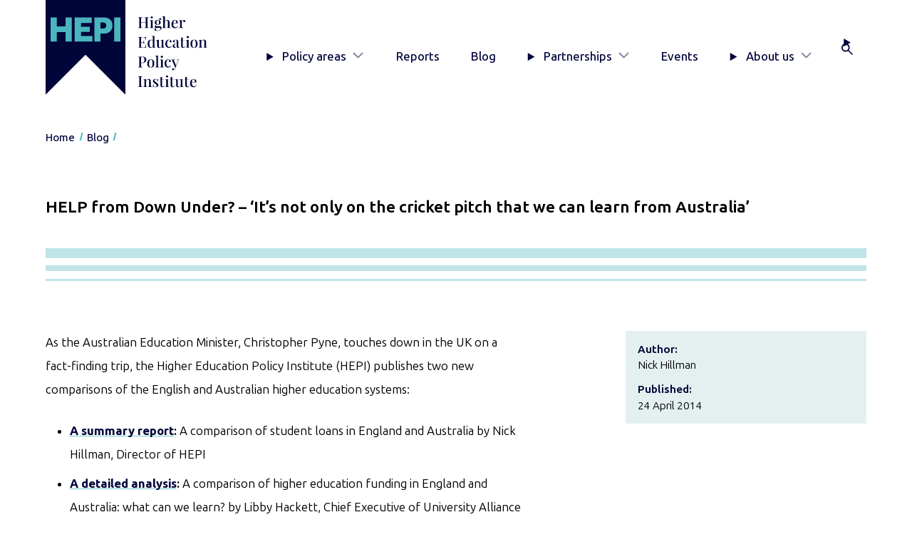

--- FILE ---
content_type: text/html; charset=UTF-8
request_url: https://www.hepi.ac.uk/2014/04/24/help-cricket-pitch-can-learn-australia/
body_size: 10171
content:
<!DOCTYPE html><html lang="en-GB" class="no-js"><head><meta charset="UTF-8"/><meta name="viewport" content="width=device-width, initial-scale=1"/> <script type="text/javascript">(function(H){H.className=H.className.replace(/\bno-js\b/,'js')})(document.documentElement)</script> <meta name='robots' content='index, follow, max-image-preview:large, max-snippet:-1, max-video-preview:-1' /> <style media="screen">/*
* Theme Name: HEPI 2025
* Author: Headscape
* Description: A theme for HEPI
* Version: 1.3
* Text Domain: hepi
*/</style><link media="all" href="https://www.hepi.ac.uk/wp-content/cache/autoptimize/css/autoptimize_f1a467875e6f0d54852132d8f6fcbaa9.css" rel="stylesheet"><link media="print" href="https://www.hepi.ac.uk/wp-content/cache/autoptimize/css/autoptimize_67375a0fe59629232b0df270c7102359.css" rel="stylesheet"><title>HELP from Down Under? - ‘It’s not only on the cricket pitch that we can learn from Australia’ - HEPI</title><link rel="canonical" href="https://www.hepi.ac.uk/2014/04/24/help-cricket-pitch-can-learn-australia/" /><meta property="og:locale" content="en_GB" /><meta property="og:type" content="article" /><meta property="og:title" content="HELP from Down Under? - ‘It’s not only on the cricket pitch that we can learn from Australia’ - HEPI" /><meta property="og:description" content="As the Australian Education Minister, Christopher Pyne, touches down in the UK on a fact-finding trip, the Higher Education Policy Institute (HEPI) publishes two new comparisons of the English and Australian higher education systems: A summary report: A comparison of student loans in England and Australia by Nick Hillman, Director of HEPI A detailed analysis: A comparison of [&hellip;]" /><meta property="og:url" content="https://www.hepi.ac.uk/2014/04/24/help-cricket-pitch-can-learn-australia/" /><meta property="og:site_name" content="HEPI" /><meta property="article:published_time" content="2014-04-23T23:01:16+00:00" /><meta property="og:image" content="https://www.hepi.ac.uk/wp-content/uploads/2025/08/hepi-opengraph.png" /><meta property="og:image:width" content="1200" /><meta property="og:image:height" content="675" /><meta property="og:image:type" content="image/png" /><meta name="author" content="Nick Hillman" /><meta name="twitter:card" content="summary_large_image" /><meta name="twitter:creator" content="@HEPI_news" /><meta name="twitter:site" content="@HEPI_news" /><meta name="twitter:label1" content="Written by" /><meta name="twitter:data1" content="Nick Hillman" /><meta name="twitter:label2" content="Estimated reading time" /><meta name="twitter:data2" content="3 minutes" /> <script type="application/ld+json" class="yoast-schema-graph">{"@context":"https://schema.org","@graph":[{"@type":"WebPage","@id":"https://www.hepi.ac.uk/2014/04/24/help-cricket-pitch-can-learn-australia/","url":"https://www.hepi.ac.uk/2014/04/24/help-cricket-pitch-can-learn-australia/","name":"HELP from Down Under? - ‘It’s not only on the cricket pitch that we can learn from Australia’ - HEPI","isPartOf":{"@id":"https://www.hepi.ac.uk/#website"},"datePublished":"2014-04-23T23:01:16+00:00","author":{"@id":"https://www.hepi.ac.uk/#/schema/person/5045d02e0684d5d472b85c3bd191774a"},"breadcrumb":{"@id":"https://www.hepi.ac.uk/2014/04/24/help-cricket-pitch-can-learn-australia/#breadcrumb"},"inLanguage":"en-GB","potentialAction":[{"@type":"ReadAction","target":["https://www.hepi.ac.uk/2014/04/24/help-cricket-pitch-can-learn-australia/"]}]},{"@type":"BreadcrumbList","@id":"https://www.hepi.ac.uk/2014/04/24/help-cricket-pitch-can-learn-australia/#breadcrumb","itemListElement":[{"@type":"ListItem","position":1,"name":"Home","item":"https://www.hepi.ac.uk/"},{"@type":"ListItem","position":2,"name":"Blog","item":"https://www.hepi.ac.uk/blog/"},{"@type":"ListItem","position":3,"name":"HELP from Down Under? &#8211; ‘It’s not only on the cricket pitch that we can learn from Australia’"}]},{"@type":"WebSite","@id":"https://www.hepi.ac.uk/#website","url":"https://www.hepi.ac.uk/","name":"HEPI","description":"The UK&#039;s only independent think tank devoted to higher education.","potentialAction":[{"@type":"SearchAction","target":{"@type":"EntryPoint","urlTemplate":"https://www.hepi.ac.uk/?s={search_term_string}"},"query-input":{"@type":"PropertyValueSpecification","valueRequired":true,"valueName":"search_term_string"}}],"inLanguage":"en-GB"},{"@type":"Person","@id":"https://www.hepi.ac.uk/#/schema/person/5045d02e0684d5d472b85c3bd191774a","name":"Nick Hillman","image":{"@type":"ImageObject","inLanguage":"en-GB","@id":"https://www.hepi.ac.uk/#/schema/person/image/","url":"https://secure.gravatar.com/avatar/9eeb7b8b7f808d577b7f9bec6c3332922b7b2ac0d8fd918b311aad9b6dcbd463?s=96&d=mm&r=g","contentUrl":"https://secure.gravatar.com/avatar/9eeb7b8b7f808d577b7f9bec6c3332922b7b2ac0d8fd918b311aad9b6dcbd463?s=96&d=mm&r=g","caption":"Nick Hillman"}}]}</script> <link rel='dns-prefetch' href='//stats.wp.com' /><link rel='preconnect' href='//c0.wp.com' /><link rel="alternate" type="application/rss+xml" title="HEPI &raquo; HELP from Down Under? &#8211; ‘It’s not only on the cricket pitch that we can learn from Australia’ Comments Feed" href="https://www.hepi.ac.uk/2014/04/24/help-cricket-pitch-can-learn-australia/feed/" /><link rel="alternate" title="oEmbed (JSON)" type="application/json+oembed" href="https://www.hepi.ac.uk/wp-json/oembed/1.0/embed?url=https%3A%2F%2Fwww.hepi.ac.uk%2F2014%2F04%2F24%2Fhelp-cricket-pitch-can-learn-australia%2F" /><link rel="alternate" title="oEmbed (XML)" type="text/xml+oembed" href="https://www.hepi.ac.uk/wp-json/oembed/1.0/embed?url=https%3A%2F%2Fwww.hepi.ac.uk%2F2014%2F04%2F24%2Fhelp-cricket-pitch-can-learn-australia%2F&#038;format=xml" /> <script type="text/javascript" src="https://www.hepi.ac.uk/wp-includes/js/jquery/jquery.min.js?ver=3.7.1" id="jquery-core-js"></script> <link rel="https://api.w.org/" href="https://www.hepi.ac.uk/wp-json/" /><link rel="alternate" title="JSON" type="application/json" href="https://www.hepi.ac.uk/wp-json/wp/v2/posts/1517" /><link rel="EditURI" type="application/rsd+xml" title="RSD" href="https://www.hepi.ac.uk/xmlrpc.php?rsd" /><link rel='shortlink' href='https://www.hepi.ac.uk/?p=1517' /><link rel="icon" href="https://www.hepi.ac.uk/wp-content/uploads/2025/08/cropped-hepi-favicon-32x32.png" sizes="32x32" /><link rel="icon" href="https://www.hepi.ac.uk/wp-content/uploads/2025/08/cropped-hepi-favicon-192x192.png" sizes="192x192" /><link rel="apple-touch-icon" href="https://www.hepi.ac.uk/wp-content/uploads/2025/08/cropped-hepi-favicon-180x180.png" /><meta name="msapplication-TileImage" content="https://www.hepi.ac.uk/wp-content/uploads/2025/08/cropped-hepi-favicon-270x270.png" />  <script>(function(w,d,s,l,i){w[l]=w[l]||[];w[l].push({'gtm.start':
						new Date().getTime(),event:'gtm.js'});var f=d.getElementsByTagName(s)[0],
					j=d.createElement(s),dl=l!='dataLayer'?'&l='+l:'';j.async=true;j.src=
					'https://www.googletagmanager.com/gtm.js?id='+i+dl;f.parentNode.insertBefore(j,f);
			})(window,document,'script','dataLayer','GTM-KSR949W');</script> </head><body class="wp-singular post-template-default single single-post postid-1517 single-format-standard wp-embed-responsive wp-theme-hepi-2025" ><header class="siteHeader" id="siteHeader"><div class="wrap"> <a href="#main-content" class="siteHeader__skip visually-hidden focusable">Skip to main content</a><div class="siteHeader__inner"><div class="siteHeader__branding"> <a href="/" class="siteHeader__brandingLink" title="HEPI Home"> <img src="https://www.hepi.ac.uk/wp-content/themes/hepi-2025/assets/images/logo-hepi-full.svg" alt="HEPI: Higher Education Policy Institute" class="siteHeader__brandingImg"/> </a></div><div class="siteHeader__mobileTools"> <button class="siteHeader__button" aria-controls="primaryNav" aria-expanded="false" aria-label="Toggle navigation" title="Toggle navigation"> <span>Menu</span><div class="siteHeader__buttonIcon"></div><div class="hamburger  hamburger--squeeze"> <span class="hamburger-box"> <span class="hamburger-inner"></span> </span></div> </button></div><div class="siteHeader__primaryNav"><nav class="primaryNav" id="primaryNav" aria-label="Primary"><ul class="primaryNav__list"><li class="primaryNav__item menu-item  menu-item-type-post_type  menu-item-object-page  menu-item-has-children  menu-item-33518"> <details class="primaryNav__accordion"> <summary class="primaryNav__toggle"> Policy areas </summary><div class="primaryNav__secondLevel"><div class="primaryNav__secondLevelWrap"> <a class="primaryNav__secondLevelTitle" href="https://www.hepi.ac.uk/policy-areas/">Go to Policy areas</a><ul class="primaryNav__secondLevelList"><li class="primaryNav__secondLevelListItem"> <a class="primaryNav__secondLevelLink" href="https://www.hepi.ac.uk/policy-areas/access-and-participation/">Access and participation</a></li><li class="primaryNav__secondLevelListItem"> <a class="primaryNav__secondLevelLink" href="https://www.hepi.ac.uk/policy-areas/funding-and-finance/">Funding and finance</a></li><li class="primaryNav__secondLevelListItem"> <a class="primaryNav__secondLevelLink" href="https://www.hepi.ac.uk/policy-areas/government-and-regulation/">Government and regulation</a></li><li class="primaryNav__secondLevelListItem"> <a class="primaryNav__secondLevelLink" href="https://www.hepi.ac.uk/policy-areas/research-and-innovation/">Research and innovation</a></li><li class="primaryNav__secondLevelListItem"> <a class="primaryNav__secondLevelLink" href="https://www.hepi.ac.uk/policy-areas/skills-employability-and-civic/">Skills, employability and civic</a></li><li class="primaryNav__secondLevelListItem"> <a class="primaryNav__secondLevelLink" href="https://www.hepi.ac.uk/policy-areas/staff-leadership-and-governance/">Staff, leadership and governance</a></li><li class="primaryNav__secondLevelListItem"> <a class="primaryNav__secondLevelLink" href="https://www.hepi.ac.uk/policy-areas/student-experience/">Student experience</a></li><li class="primaryNav__secondLevelListItem"> <a class="primaryNav__secondLevelLink" href="https://www.hepi.ac.uk/policy-areas/teaching-and-learning/">Teaching and learning</a></li></ul></div></div> </details></li><li class="primaryNav__item menu-item  menu-item-type-post_type  menu-item-object-page  menu-item-33528"> <a class="primaryNav__link" href="https://www.hepi.ac.uk/reports/">Reports</a></li><li class="primaryNav__item menu-item  menu-item-type-post_type  menu-item-object-page  current_page_parent  menu-item-33540"> <a class="primaryNav__link" href="https://www.hepi.ac.uk/blog/">Blog</a></li><li class="primaryNav__item menu-item  menu-item-type-post_type  menu-item-object-page  menu-item-has-children  menu-item-33559"> <details class="primaryNav__accordion"> <summary class="primaryNav__toggle"> Partnerships </summary><div class="primaryNav__secondLevel"><div class="primaryNav__secondLevelWrap"> <a class="primaryNav__secondLevelTitle" href="https://www.hepi.ac.uk/partnerships/">Go to Partnerships</a><ul class="primaryNav__secondLevelList"><li class="primaryNav__secondLevelListItem"> <a class="primaryNav__secondLevelLink" href="https://www.hepi.ac.uk/partnerships/the-hepi-partnership/">The HEPI Partnership</a></li><li class="primaryNav__secondLevelListItem"> <a class="primaryNav__secondLevelLink" href="https://www.hepi.ac.uk/partnerships/university-partnership/">University Partnership</a></li><li class="primaryNav__secondLevelListItem"> <a class="primaryNav__secondLevelLink" href="https://www.hepi.ac.uk/partnerships/sponsorship/">Sponsorship</a></li><li class="primaryNav__secondLevelListItem"> <a class="primaryNav__secondLevelLink" href="https://www.hepi.ac.uk/partnerships/consultancy/">Consultancy</a></li></ul></div></div> </details></li><li class="primaryNav__item menu-item  menu-item-type-post_type  menu-item-object-page  menu-item-33529"> <a class="primaryNav__link" href="https://www.hepi.ac.uk/events/">Events</a></li><li class="primaryNav__item menu-item  menu-item-type-post_type  menu-item-object-page  menu-item-has-children  menu-item-33541"> <details class="primaryNav__accordion"> <summary class="primaryNav__toggle"> About us </summary><div class="primaryNav__secondLevel"><div class="primaryNav__secondLevelWrap"> <a class="primaryNav__secondLevelTitle" href="https://www.hepi.ac.uk/about-us/">Go to About us</a><ul class="primaryNav__secondLevelList"><li class="primaryNav__secondLevelListItem"> <a class="primaryNav__secondLevelLink" href="https://www.hepi.ac.uk/about-us/who-we-are/">Who we are</a></li><li class="primaryNav__secondLevelListItem"> <a class="primaryNav__secondLevelLink" href="https://www.hepi.ac.uk/about-us/writing-for-hepi/">Writing for HEPI</a></li><li class="primaryNav__secondLevelListItem"> <a class="primaryNav__secondLevelLink" href="https://www.hepi.ac.uk/about-us/vacancies/">Vacancies</a></li><li class="primaryNav__secondLevelListItem"> <a class="primaryNav__secondLevelLink" href="https://www.hepi.ac.uk/about-us/contact-us/">Contact HEPI</a></li></ul></div></div> </details></li><li class="primaryNav__item menu-item  menu-item-type-custom  menu-item-object-custom  menu-item-33549"> <details class="primaryNav__accordion  primaryNav__accordion--search"> <summary class="primaryNav__toggle" title="Search"><div class="primaryNav__label">Search</div> </summary><div class="primaryNav__secondLevel"><div class="primaryNav__secondLevelWrap"><form class="siteHeader__searchForm  searchForm" action="/" method="get"><div class="searchForm__inner"> <label for="searchForm__searchInput" class="visually-hidden">Search</label> <input type="search" id="searchForm__searchInput" name="s" class="searchForm__searchInput" placeholder="Search" autocomplete="off"> <button type="submit" class="searchForm__searchSubmit button">Go</button></div></form></div></div> </details></li></ul></nav></div></div></div></header><nav class="breadcrumbs" aria-label="Breadcrumb"><div class="wrap"><ul><li class="home"><span><a title="Go to HEPI." href="https://www.hepi.ac.uk" class="home"><span>Home</span></a></span></li><li class="post-root post post-post"><span><a title="Go to Blog." href="https://www.hepi.ac.uk/blog/" class="post-root post post-post"><span>Blog</span></a></span></li><li class="post post-post current-item"><span><span class="post post-post current-item">HELP from Down Under? &#8211; ‘It’s not only on the cricket pitch that we can learn from Australia’</span></span></li></ul></div></nav><main id="main-content" role="main" ><div class="wrap"><article class="article  post-type-post" id="post-1517"><header class="articleHeader"><h1 class="articleHeader__title  has-flair ">HELP from Down Under? &#8211; ‘It’s not only on the cricket pitch that we can learn from Australia’</h1><div class="articleHeader__meta"><dl class="meta"><div class="meta__item"><dt>Author:</dt><dd>Nick Hillman</dd></div><div class="meta__item"><dt>Published:</dt><dd> <time datetime="2014-04-24 01:00:00">24 April 2014</time></dd></div></dl></div></header><div class="wrap-block-editor"><p>As the Australian Education Minister, Christopher Pyne, touches down in the UK on a fact-finding trip, the Higher Education Policy Institute (HEPI) publishes two new comparisons of the English and Australian higher education systems:<b></b></p><ul><li><b><a href="https://www.hepi.ac.uk/wp-content/uploads/2014/04/FINAL-AUSTRALIA-PIECE.pdf">A summary report</a>:</b> <i>A comparison of student loans in England and Australia </i>by Nick Hillman, Director of HEPI<i></i></li><li><b><a href="https://www.hepi.ac.uk/wp-content/uploads/2014/04/HEPI-UK-Australia-paper-FINAL-21-April3.docx">A detailed analysis</a>:</b> <i>A comparison of higher education funding in England and Australia: what can we learn?</i> by Libby Hackett, Chief Executive of University Alliance and a visiting Research Fellow in Higher Education Policy at the University of the West of England</li></ul><p>Nick Hillman, Director of HEPI, said:</p><p>‘England and Australia have many things in common. That includes dealing with the costs of a mass higher education system via student loans.</p><p>‘The two countries face many of the same challenges in higher education. But the Australians have often been ahead of us. They recently removed student number controls, as George Osborne has promised to do here in 2015. After much debate, they have adopted a more welcoming regime for international students. Australia even has a parallel loan scheme for postgraduates from which we could learn.</p><p>‘There are some issues that neither country has fully resolved – such as how to recoup loans from graduates who have moved abroad. But people working on higher education policy in Australia typically watch England more closely than we watch them. That needs to change because it is not just on the cricket pitch that we have things to learn.’</p><p>Libby Hackett, Chief Executive of University Alliance, said:</p><p>‘We wanted to look at the Australian way of funding higher education to see what we might learn. There are two big problems with the English system right now: firstly, the growing cost of unpaid student loans (the 45% RAB charge) and secondly, that postgraduate students and even many undergraduate students (those seeking to re-train or up-skill) cannot access a student loan to cover the cost of upfront fees.</p><p>‘We are looking at intelligent solutions that would address our problems without the need for radical overhaul; Australia is an excellent place to look. Through their Higher Education Loan Programme (HELP), that helps <i>every</i> student to contribute towards the cost of their degree, they have demonstrated that it is possible to design a loan system that almost entirely eliminates the cost of non-repayment for government whilst also reducing the long-term burden of debt for graduates.</p><p>‘Another thing the Australians have cracked is the visibility of their public investment in higher education, with every student aware of the Government’s contribution towards their studies. The rise in fees in the UK to £9,000 brought with it a public perception that Government had cut all funding to higher education in most subjects, when in fact it is still investing billions. The lessons here for England are about the balance of investment and transparency.   Spending so much on loan subsidy and so little on other things is a lose-lose situation.  We need to reinstate a social contract between students and government based on a practical demonstration of shared investment.’</p><p><b style="line-height: 1.5em;">Notes to Editors:</b></p><p>1. On Thursday, 24<sup>th</sup> April 2014, HEPI is publishing two reports comparing the English and Australian higher education systems. Both reports are available at <a href="https://www.hepi.ac.uk/">www.hepi.ac.uk</a>.</p><p>2.  HEPI’s next Annual Lecture will be delivered by Professor Paul Wellings, Vice Chancellor of Wollongong University, in November 2014.</p><p>3. The Higher Education Policy Institute’s mission is to ensure that higher education policy-making is better informed by evidence and research.<i> </i>We are UK-wide, independent and non-partisan.</p><p>4. University Alliance is a group of leading global universities for science, technology, design and the professions working together to tackle the big issues facing universities, people and the economy.</p><div class="sharedaddy sd-sharing-enabled"><div class="robots-nocontent sd-block sd-social sd-social-icon-text sd-sharing"><h3 class="sd-title">Share this:</h3><div class="sd-content"><ul><li class="share-facebook"><a rel="nofollow noopener noreferrer"
 data-shared="sharing-facebook-1517"
 class="share-facebook sd-button share-icon"
 href="https://www.hepi.ac.uk/2014/04/24/help-cricket-pitch-can-learn-australia/?share=facebook"
 target="_blank"
 aria-labelledby="sharing-facebook-1517"
 > <span id="sharing-facebook-1517" hidden>Click to share on Facebook (Opens in new window)</span> <span>Facebook</span> </a></li><li class="share-twitter"><a rel="nofollow noopener noreferrer"
 data-shared="sharing-twitter-1517"
 class="share-twitter sd-button share-icon"
 href="https://www.hepi.ac.uk/2014/04/24/help-cricket-pitch-can-learn-australia/?share=twitter"
 target="_blank"
 aria-labelledby="sharing-twitter-1517"
 > <span id="sharing-twitter-1517" hidden>Click to share on X (Opens in new window)</span> <span>X</span> </a></li><li class="share-email"><a rel="nofollow noopener noreferrer" data-shared="sharing-email-1517" class="share-email sd-button share-icon" href="/cdn-cgi/l/email-protection#[base64]" target="_blank" aria-labelledby="sharing-email-1517" data-email-share-error-title="Do you have email set up?" data-email-share-error-text="If you&#039;re having problems sharing via email, you might not have email set up for your browser. You may need to create a new email yourself." data-email-share-nonce="27df6f6cb8" data-email-share-track-url="https://www.hepi.ac.uk/2014/04/24/help-cricket-pitch-can-learn-australia/?share=email"> <span id="sharing-email-1517" hidden>Click to email a link to a friend (Opens in new window)</span> <span>Email</span> </a></li><li class="share-linkedin"><a rel="nofollow noopener noreferrer"
 data-shared="sharing-linkedin-1517"
 class="share-linkedin sd-button share-icon"
 href="https://www.hepi.ac.uk/2014/04/24/help-cricket-pitch-can-learn-australia/?share=linkedin"
 target="_blank"
 aria-labelledby="sharing-linkedin-1517"
 > <span id="sharing-linkedin-1517" hidden>Click to share on LinkedIn (Opens in new window)</span> <span>LinkedIn</span> </a></li><li class="share-end"></li></ul></div></div></div></div></article><div id="comments" class="slab  alignfull  has-background  has-neutral-primary-background-color  margin-top-4xl"><div class="wrap"><h2 class="margin-top-none">Comments</h2><div class="comments"><div class="comments__actions"> <details open> <summary>Add comment</summary><form class="comments__form" method="post" action="https://www.hepi.ac.uk/wp-comments-post.php"> <label> Email<br/> <input required name="email" type="email" id="email"/> </label> <label> Name<br/> <input required name="author" type="text"/> </label> <label> Comment<br/><textarea placeholder="Leave a comment..." name="comment" cols="60" rows="3"></textarea></label> <input name="comment_post_ID" value="1517" type="hidden"/> <input name="comment_parent" value="0" type="hidden"/> <button class="button  font-2xs" type="submit" name="Submit" class="btn">Send</button> <button class="button  font-2xs" type="reset">Cancel</button><p class="font-2xs">Your comment may be revised by the site if needed.</p></form> </details></div></div></div></div></div></main><div class="subscribeSlab  slab  alignfull  has-background  has-primary-background-color"><div class="wrap"><div class="subscribeSlab__inner"><figure class="subscribeSlab__figure"> <img width="600" height="822" src="https://www.hepi.ac.uk/wp-content/uploads/2026/01/Policy-Note-68-cover-image-scaled-600x822.jpg" class="subscribeSlab__img1 wpsmartcrop-image" alt="" decoding="async" fetchpriority="high" srcset="https://www.hepi.ac.uk/wp-content/uploads/2026/01/Policy-Note-68-cover-image-scaled-600x822.jpg 600w, https://www.hepi.ac.uk/wp-content/uploads/2026/01/Policy-Note-68-cover-image-scaled-300x411.jpg 300w, https://www.hepi.ac.uk/wp-content/uploads/2026/01/Policy-Note-68-cover-image-scaled-1200x1645.jpg 1200w" sizes="(max-width: 600px) 100vw, 600px" data-smartcrop-focus="[51,14]" /> <img width="600" height="822" src="https://www.hepi.ac.uk/wp-content/uploads/2026/01/HEPI-Policy-Note-67-cover-image-1-scaled-600x822.jpg" class="subscribeSlab__img2 wpsmartcrop-image" alt="" decoding="async" srcset="https://www.hepi.ac.uk/wp-content/uploads/2026/01/HEPI-Policy-Note-67-cover-image-1-scaled-600x822.jpg 600w, https://www.hepi.ac.uk/wp-content/uploads/2026/01/HEPI-Policy-Note-67-cover-image-1-scaled-300x411.jpg 300w, https://www.hepi.ac.uk/wp-content/uploads/2026/01/HEPI-Policy-Note-67-cover-image-1-scaled-1200x1645.jpg 1200w" sizes="(max-width: 600px) 100vw, 600px" data-smartcrop-focus="[49,14]" /></figure><div class="subscribeSlab__content"><h2 class="text-color-secondary">Subscribe today!</h2><p class="intro">Enter your email address to subscribe to HEPI Insights. The latest reports, policy debates and events information will be delivered straight to your inbox.</p><div class="subscribeSlab__widget"><div class="jetpack_subscription_widget"><h2 class="widgettitle"></h2><div class="wp-block-jetpack-subscriptions__container"><form action="#" method="post" accept-charset="utf-8" id="subscribe-blog-1"
 data-blog="83795794"
 data-post_access_level="everybody" ><p id="subscribe-email"> <label id="jetpack-subscribe-label"
 class="screen-reader-text"
 for="subscribe-field-1"> Email Address </label> <input type="email" name="email" autocomplete="email" required="required"
 value=""
 id="subscribe-field-1"
 placeholder="Email Address"
 /></p><p id="subscribe-submit"
 > <input type="hidden" name="action" value="subscribe"/> <input type="hidden" name="source" value="https://www.hepi.ac.uk/2014/04/24/help-cricket-pitch-can-learn-australia/"/> <input type="hidden" name="sub-type" value="widget"/> <input type="hidden" name="redirect_fragment" value="subscribe-blog-1"/> <input type="hidden" id="_wpnonce" name="_wpnonce" value="881325ef29" /><input type="hidden" name="_wp_http_referer" value="/2014/04/24/help-cricket-pitch-can-learn-australia/" /> <button type="submit"
 class="wp-block-button__link"
 style="margin: 0; margin-left: 0px;"
 name="jetpack_subscriptions_widget"
 > Subscribe </button></p></form></div></div></div></div></div></div></div><footer class="siteFooter" aria-label="Site footer"><div class="siteFooter__inner"><div class="wrap"><div class="siteFooter__columns"><div class="siteFooter__contactConnect"><div class="siteFooter__contact"><h2 class="h4">Contact Us</h2><ul><li><a href="">+44 (0) 1865 819393</a></li><li>HEPI, 99 Banbury Road, Oxford OX2 6JX</li><li><a href="/cdn-cgi/l/email-protection#0263666f6b6c426a67726b2c63612c7769"><span class="__cf_email__" data-cfemail="93f2f7fefafdd3fbf6e3fabdf2f0bde6f8">[email&#160;protected]</span></a></li></ul></div><nav class="siteFooter__connect" aria-label="Follow us"><h2 class="h4">Connect</h2><ul><li><a class="siteFooter__socialLink--x-(twitter)" href="https://x.com/HEPI_news">X (Twitter)</a></li><li><a class="siteFooter__socialLink--linkedin" href="https://www.linkedin.com/company/higher-education-policy-institute/">LinkedIn</a></li></ul></nav></div><nav class="siteFooter__policyAreas" aria-label="Policy areas"><h2 class="h4">Policy areas</h2><ul><li><a href="https://www.hepi.ac.uk/policy-areas/access-and-participation/">Access and participation</a></li><li><a href="https://www.hepi.ac.uk/policy-areas/funding-and-finance/">Funding and finance</a></li><li><a href="https://www.hepi.ac.uk/policy-areas/government-and-regulation/">Government and regulation</a></li><li><a href="https://www.hepi.ac.uk/policy-areas/research-and-innovation/">Research and innovation</a></li><li><a href="https://www.hepi.ac.uk/policy-areas/skills-employability-and-civic/">Skills, employability and civic</a></li><li><a href="https://www.hepi.ac.uk/policy-areas/staff-leadership-and-governance/">Staff, leadership and governance</a></li><li><a href="https://www.hepi.ac.uk/policy-areas/student-experience/">Student experience</a></li><li><a href="https://www.hepi.ac.uk/policy-areas/teaching-and-learning/">Teaching and learning</a></li></ul></nav><div class="siteFooter__quickLinks"><h2 class="h4">Quick links</h2><ul><li><a href="https://www.hepi.ac.uk/reports/">Reports</a></li><li><a href="https://www.hepi.ac.uk/events/">Events</a></li><li><a href="https://www.hepi.ac.uk/category/news/">News</a></li><li><a href="https://www.hepi.ac.uk/partnerships/">Partnerships</a></li><li><a href="https://www.hepi.ac.uk/sign-up/">Sign up</a></li><li><a href="https://www.hepi.ac.uk/about-us/contact-us/">Contact HEPI</a></li></ul></div></div></div></div><div class="siteFooter__legal"><div class="wrap"><p> <span>Company number: 4503712</span> <span>Charity number: 1099645</span> <span>© Copyright HEPI, 2025</span></p><ul><li><a href="https://www.hepi.ac.uk/cookies/">Cookies</a></li><li><a href="https://www.hepi.ac.uk/privacy-notice/">Privacy Notice</a></li></ul></div></div></footer> <script data-cfasync="false" src="/cdn-cgi/scripts/5c5dd728/cloudflare-static/email-decode.min.js"></script><script type="speculationrules">{"prefetch":[{"source":"document","where":{"and":[{"href_matches":"/*"},{"not":{"href_matches":["/wp-*.php","/wp-admin/*","/wp-content/uploads/*","/wp-content/*","/wp-content/plugins/*","/wp-content/themes/hepi-2025/*","/*\\?(.+)"]}},{"not":{"selector_matches":"a[rel~=\"nofollow\"]"}},{"not":{"selector_matches":".no-prefetch, .no-prefetch a"}}]},"eagerness":"conservative"}]}</script> <script type="text/javascript">window.WPCOM_sharing_counts = {"https:\/\/www.hepi.ac.uk\/2014\/04\/24\/help-cricket-pitch-can-learn-australia\/":1517};</script> <script type="text/javascript" id="jquery.wp-smartcrop-js-extra">var wpsmartcrop_options = {"focus_mode":"power-lines"};
//# sourceURL=jquery.wp-smartcrop-js-extra</script> <script type="text/javascript" id="jetpack-stats-js-before">_stq = window._stq || [];
_stq.push([ "view", JSON.parse("{\"v\":\"ext\",\"blog\":\"83795794\",\"post\":\"1517\",\"tz\":\"0\",\"srv\":\"www.hepi.ac.uk\",\"j\":\"1:15.3.1\"}") ]);
_stq.push([ "clickTrackerInit", "83795794", "1517" ]);
//# sourceURL=jetpack-stats-js-before</script> <script type="text/javascript" src="https://stats.wp.com/e-202604.js" id="jetpack-stats-js" defer="defer" data-wp-strategy="defer"></script> <script type="text/javascript" id="sharing-js-js-extra">var sharing_js_options = {"lang":"en","counts":"1","is_stats_active":"1"};
//# sourceURL=sharing-js-js-extra</script> <script type="text/javascript" id="sharing-js-js-after">var windowOpen;
			( function () {
				function matches( el, sel ) {
					return !! (
						el.matches && el.matches( sel ) ||
						el.msMatchesSelector && el.msMatchesSelector( sel )
					);
				}

				document.body.addEventListener( 'click', function ( event ) {
					if ( ! event.target ) {
						return;
					}

					var el;
					if ( matches( event.target, 'a.share-facebook' ) ) {
						el = event.target;
					} else if ( event.target.parentNode && matches( event.target.parentNode, 'a.share-facebook' ) ) {
						el = event.target.parentNode;
					}

					if ( el ) {
						event.preventDefault();

						// If there's another sharing window open, close it.
						if ( typeof windowOpen !== 'undefined' ) {
							windowOpen.close();
						}
						windowOpen = window.open( el.getAttribute( 'href' ), 'wpcomfacebook', 'menubar=1,resizable=1,width=600,height=400' );
						return false;
					}
				} );
			} )();
var windowOpen;
			( function () {
				function matches( el, sel ) {
					return !! (
						el.matches && el.matches( sel ) ||
						el.msMatchesSelector && el.msMatchesSelector( sel )
					);
				}

				document.body.addEventListener( 'click', function ( event ) {
					if ( ! event.target ) {
						return;
					}

					var el;
					if ( matches( event.target, 'a.share-twitter' ) ) {
						el = event.target;
					} else if ( event.target.parentNode && matches( event.target.parentNode, 'a.share-twitter' ) ) {
						el = event.target.parentNode;
					}

					if ( el ) {
						event.preventDefault();

						// If there's another sharing window open, close it.
						if ( typeof windowOpen !== 'undefined' ) {
							windowOpen.close();
						}
						windowOpen = window.open( el.getAttribute( 'href' ), 'wpcomtwitter', 'menubar=1,resizable=1,width=600,height=350' );
						return false;
					}
				} );
			} )();
var windowOpen;
			( function () {
				function matches( el, sel ) {
					return !! (
						el.matches && el.matches( sel ) ||
						el.msMatchesSelector && el.msMatchesSelector( sel )
					);
				}

				document.body.addEventListener( 'click', function ( event ) {
					if ( ! event.target ) {
						return;
					}

					var el;
					if ( matches( event.target, 'a.share-linkedin' ) ) {
						el = event.target;
					} else if ( event.target.parentNode && matches( event.target.parentNode, 'a.share-linkedin' ) ) {
						el = event.target.parentNode;
					}

					if ( el ) {
						event.preventDefault();

						// If there's another sharing window open, close it.
						if ( typeof windowOpen !== 'undefined' ) {
							windowOpen.close();
						}
						windowOpen = window.open( el.getAttribute( 'href' ), 'wpcomlinkedin', 'menubar=1,resizable=1,width=580,height=450' );
						return false;
					}
				} );
			} )();
//# sourceURL=sharing-js-js-after</script> <script id="wp-emoji-settings" type="application/json">{"baseUrl":"https://s.w.org/images/core/emoji/17.0.2/72x72/","ext":".png","svgUrl":"https://s.w.org/images/core/emoji/17.0.2/svg/","svgExt":".svg","source":{"concatemoji":"https://www.hepi.ac.uk/wp-includes/js/wp-emoji-release.min.js?ver=5cadf49a31dafe0b67c4d7e2cb158107"}}</script> <script type="module">/*! This file is auto-generated */
const a=JSON.parse(document.getElementById("wp-emoji-settings").textContent),o=(window._wpemojiSettings=a,"wpEmojiSettingsSupports"),s=["flag","emoji"];function i(e){try{var t={supportTests:e,timestamp:(new Date).valueOf()};sessionStorage.setItem(o,JSON.stringify(t))}catch(e){}}function c(e,t,n){e.clearRect(0,0,e.canvas.width,e.canvas.height),e.fillText(t,0,0);t=new Uint32Array(e.getImageData(0,0,e.canvas.width,e.canvas.height).data);e.clearRect(0,0,e.canvas.width,e.canvas.height),e.fillText(n,0,0);const a=new Uint32Array(e.getImageData(0,0,e.canvas.width,e.canvas.height).data);return t.every((e,t)=>e===a[t])}function p(e,t){e.clearRect(0,0,e.canvas.width,e.canvas.height),e.fillText(t,0,0);var n=e.getImageData(16,16,1,1);for(let e=0;e<n.data.length;e++)if(0!==n.data[e])return!1;return!0}function u(e,t,n,a){switch(t){case"flag":return n(e,"\ud83c\udff3\ufe0f\u200d\u26a7\ufe0f","\ud83c\udff3\ufe0f\u200b\u26a7\ufe0f")?!1:!n(e,"\ud83c\udde8\ud83c\uddf6","\ud83c\udde8\u200b\ud83c\uddf6")&&!n(e,"\ud83c\udff4\udb40\udc67\udb40\udc62\udb40\udc65\udb40\udc6e\udb40\udc67\udb40\udc7f","\ud83c\udff4\u200b\udb40\udc67\u200b\udb40\udc62\u200b\udb40\udc65\u200b\udb40\udc6e\u200b\udb40\udc67\u200b\udb40\udc7f");case"emoji":return!a(e,"\ud83e\u1fac8")}return!1}function f(e,t,n,a){let r;const o=(r="undefined"!=typeof WorkerGlobalScope&&self instanceof WorkerGlobalScope?new OffscreenCanvas(300,150):document.createElement("canvas")).getContext("2d",{willReadFrequently:!0}),s=(o.textBaseline="top",o.font="600 32px Arial",{});return e.forEach(e=>{s[e]=t(o,e,n,a)}),s}function r(e){var t=document.createElement("script");t.src=e,t.defer=!0,document.head.appendChild(t)}a.supports={everything:!0,everythingExceptFlag:!0},new Promise(t=>{let n=function(){try{var e=JSON.parse(sessionStorage.getItem(o));if("object"==typeof e&&"number"==typeof e.timestamp&&(new Date).valueOf()<e.timestamp+604800&&"object"==typeof e.supportTests)return e.supportTests}catch(e){}return null}();if(!n){if("undefined"!=typeof Worker&&"undefined"!=typeof OffscreenCanvas&&"undefined"!=typeof URL&&URL.createObjectURL&&"undefined"!=typeof Blob)try{var e="postMessage("+f.toString()+"("+[JSON.stringify(s),u.toString(),c.toString(),p.toString()].join(",")+"));",a=new Blob([e],{type:"text/javascript"});const r=new Worker(URL.createObjectURL(a),{name:"wpTestEmojiSupports"});return void(r.onmessage=e=>{i(n=e.data),r.terminate(),t(n)})}catch(e){}i(n=f(s,u,c,p))}t(n)}).then(e=>{for(const n in e)a.supports[n]=e[n],a.supports.everything=a.supports.everything&&a.supports[n],"flag"!==n&&(a.supports.everythingExceptFlag=a.supports.everythingExceptFlag&&a.supports[n]);var t;a.supports.everythingExceptFlag=a.supports.everythingExceptFlag&&!a.supports.flag,a.supports.everything||((t=a.source||{}).concatemoji?r(t.concatemoji):t.wpemoji&&t.twemoji&&(r(t.twemoji),r(t.wpemoji)))});
//# sourceURL=https://www.hepi.ac.uk/wp-includes/js/wp-emoji-loader.min.js</script> <script defer src="https://www.hepi.ac.uk/wp-content/cache/autoptimize/js/autoptimize_8f328885c12921ad4770a4e30f260ca6.js"></script><script defer src="https://static.cloudflareinsights.com/beacon.min.js/vcd15cbe7772f49c399c6a5babf22c1241717689176015" integrity="sha512-ZpsOmlRQV6y907TI0dKBHq9Md29nnaEIPlkf84rnaERnq6zvWvPUqr2ft8M1aS28oN72PdrCzSjY4U6VaAw1EQ==" data-cf-beacon='{"version":"2024.11.0","token":"9fdb6aa68d7b4390b61c989f98fc7bf7","r":1,"server_timing":{"name":{"cfCacheStatus":true,"cfEdge":true,"cfExtPri":true,"cfL4":true,"cfOrigin":true,"cfSpeedBrain":true},"location_startswith":null}}' crossorigin="anonymous"></script>
</body></html>

--- FILE ---
content_type: image/svg+xml
request_url: https://www.hepi.ac.uk/wp-content/themes/hepi-2025/assets/images/logo-hepi-full.svg
body_size: 14431
content:
<svg viewBox="0 0 270 125" fill="none" xmlns="http://www.w3.org/2000/svg">
<g clip-path="url(#clip0_1_2)">
<path d="M105 0V125L52.5 72.245L0 125V0H105Z" fill="#00053A"/>
<path d="M90.2361 23.0934H98.5135V54.9474H90.2361V23.0934ZM72.28 37.7094H76.209C77.332 37.7094 78.2214 37.3425 78.8743 36.6117C79.5301 35.8809 79.8565 34.9413 79.8565 33.7929C79.8565 32.552 79.5361 31.5736 78.8982 30.8548C78.2604 30.1389 77.347 29.7809 76.1611 29.7809H72.28V37.7094ZM64.1913 54.9474V23.0934H76.9098C80.3057 23.0934 83.004 24.0091 84.9984 25.8406C86.9929 27.6721 87.9901 30.2731 87.9901 33.6497C87.9901 37.0263 86.9779 39.4932 84.9505 41.435C82.9231 43.3768 80.3207 44.3493 77.1403 44.3493H72.277V54.9504H64.1883L64.1913 54.9474ZM38.2872 54.9474V23.0934H60.7324V30.4014H46.5645V35.3201H58.2079V42.1956H46.5645V47.6394H61.7147V54.9474H38.2872ZM6.4895 54.9474V23.0934H14.7668V34.7474H26.2695V23.0934H34.5468V54.9474H26.2695V42.482H14.7668V54.9474H6.4895Z" fill="#4AB5BD"/>
</g>
<path d="M123.36 24.96C123.36 24.6 123.34 24.3133 123.3 24.1C123.26 23.8733 123.18 23.7 123.06 23.58C122.953 23.46 122.793 23.38 122.58 23.34C122.38 23.2867 122.113 23.2533 121.78 23.24V22.84C122.087 22.8667 122.48 22.8867 122.96 22.9C123.453 22.9 123.987 22.9 124.56 22.9C125.053 22.9 125.547 22.9 126.04 22.9C126.533 22.8867 126.947 22.8667 127.28 22.84V23.24C126.947 23.2533 126.673 23.2867 126.46 23.34C126.26 23.38 126.1 23.46 125.98 23.58C125.873 23.7 125.8 23.8733 125.76 24.1C125.72 24.3133 125.7 24.6 125.7 24.96V29.68H131.76V24.96C131.76 24.6 131.74 24.3133 131.7 24.1C131.66 23.8733 131.58 23.7 131.46 23.58C131.353 23.46 131.193 23.38 130.98 23.34C130.78 23.2867 130.513 23.2533 130.18 23.24V22.84C130.513 22.8667 130.927 22.8867 131.42 22.9C131.927 22.9 132.433 22.9 132.94 22.9C133.5 22.9 134.02 22.9 134.5 22.9C134.98 22.8867 135.373 22.8667 135.68 22.84V23.24C135.347 23.2533 135.073 23.2867 134.86 23.34C134.66 23.38 134.5 23.46 134.38 23.58C134.273 23.7 134.2 23.8733 134.16 24.1C134.12 24.3133 134.1 24.6 134.1 24.96V34.88C134.1 35.24 134.12 35.5333 134.16 35.76C134.2 35.9733 134.273 36.14 134.38 36.26C134.5 36.38 134.66 36.4667 134.86 36.52C135.073 36.56 135.347 36.5867 135.68 36.6V37C135.373 36.9733 134.98 36.96 134.5 36.96C134.02 36.9467 133.5 36.94 132.94 36.94C132.433 36.94 131.927 36.9467 131.42 36.96C130.927 36.96 130.513 36.9733 130.18 37V36.6C130.513 36.5867 130.78 36.56 130.98 36.52C131.193 36.4667 131.353 36.38 131.46 36.26C131.58 36.14 131.66 35.9733 131.7 35.76C131.74 35.5333 131.76 35.24 131.76 34.88V30.08H125.7V34.88C125.7 35.24 125.72 35.5333 125.76 35.76C125.8 35.9733 125.873 36.14 125.98 36.26C126.1 36.38 126.26 36.4667 126.46 36.52C126.673 36.56 126.947 36.5867 127.28 36.6V37C126.947 36.9733 126.533 36.96 126.04 36.96C125.547 36.9467 125.053 36.94 124.56 36.94C123.987 36.94 123.453 36.9467 122.96 36.96C122.48 36.96 122.087 36.9733 121.78 37V36.6C122.113 36.5867 122.38 36.56 122.58 36.52C122.793 36.4667 122.953 36.38 123.06 36.26C123.18 36.14 123.26 35.9733 123.3 35.76C123.34 35.5333 123.36 35.24 123.36 34.88V24.96ZM140.809 35.14C140.809 35.7 140.916 36.08 141.129 36.28C141.343 36.48 141.709 36.58 142.229 36.58V37C141.989 36.9867 141.629 36.9733 141.149 36.96C140.683 36.9333 140.209 36.92 139.729 36.92C139.249 36.92 138.763 36.9333 138.269 36.96C137.789 36.9733 137.423 36.9867 137.169 37V36.58C137.689 36.58 138.056 36.48 138.269 36.28C138.496 36.08 138.609 35.7 138.609 35.14V28.86C138.609 28.26 138.509 27.82 138.309 27.54C138.109 27.2467 137.729 27.1 137.169 27.1V26.68C137.583 26.72 137.996 26.74 138.409 26.74C138.876 26.74 139.303 26.72 139.689 26.68C140.089 26.64 140.463 26.5667 140.809 26.46V35.14ZM138.169 23C138.169 22.6 138.309 22.2733 138.589 22.02C138.869 21.7533 139.223 21.62 139.649 21.62C140.076 21.62 140.429 21.7533 140.709 22.02C140.989 22.2733 141.129 22.6 141.129 23C141.129 23.4 140.989 23.7333 140.709 24C140.429 24.2533 140.076 24.38 139.649 24.38C139.223 24.38 138.869 24.2533 138.589 24C138.309 23.7333 138.169 23.4 138.169 23ZM143.584 29.58C143.584 29.0333 143.684 28.56 143.884 28.16C144.084 27.76 144.357 27.4333 144.704 27.18C145.064 26.9133 145.477 26.72 145.944 26.6C146.424 26.4667 146.944 26.4 147.504 26.4C148.051 26.4 148.557 26.46 149.024 26.58C149.064 26.0867 149.177 25.64 149.364 25.24C149.484 24.8933 149.677 24.5867 149.944 24.32C150.211 24.0533 150.557 23.92 150.984 23.92C151.331 23.92 151.617 24.0267 151.844 24.24C152.071 24.4533 152.184 24.7333 152.184 25.08C152.184 25.4133 152.077 25.7 151.864 25.94C151.651 26.1667 151.357 26.28 150.984 26.28C150.664 26.28 150.397 26.1933 150.184 26.02C149.971 25.8333 149.844 25.5667 149.804 25.22C149.724 25.2867 149.651 25.38 149.584 25.5C149.531 25.62 149.484 25.7533 149.444 25.9C149.391 26.1133 149.351 26.3733 149.324 26.68C149.964 26.8933 150.471 27.24 150.844 27.72C151.231 28.1867 151.424 28.8067 151.424 29.58C151.424 30.1267 151.324 30.6 151.124 31C150.924 31.4 150.651 31.7333 150.304 32C149.957 32.2533 149.544 32.44 149.064 32.56C148.584 32.68 148.064 32.74 147.504 32.74C147.024 32.74 146.584 32.7 146.184 32.62C145.811 32.8467 145.511 33.06 145.284 33.26C145.071 33.46 144.964 33.7067 144.964 34C144.964 34.2933 145.057 34.48 145.244 34.56C145.431 34.6267 145.684 34.66 146.004 34.66H150.084C150.417 34.66 150.737 34.6933 151.044 34.76C151.351 34.8267 151.611 34.94 151.824 35.1C152.051 35.2467 152.231 35.4533 152.364 35.72C152.497 35.9733 152.564 36.2933 152.564 36.68C152.564 37.1467 152.451 37.62 152.224 38.1C151.997 38.5933 151.651 39.0333 151.184 39.42C150.731 39.82 150.151 40.14 149.444 40.38C148.751 40.6333 147.924 40.76 146.964 40.76C146.404 40.76 145.884 40.7133 145.404 40.62C144.937 40.54 144.531 40.4267 144.184 40.28C143.851 40.1333 143.591 39.9533 143.404 39.74C143.217 39.5267 143.124 39.2867 143.124 39.02C143.124 38.7267 143.204 38.4667 143.364 38.24C143.537 38.0267 143.751 37.8333 144.004 37.66C144.271 37.4867 144.564 37.3267 144.884 37.18C145.204 37.0333 145.524 36.8867 145.844 36.74H145.644C145.471 36.74 145.264 36.72 145.024 36.68C144.784 36.64 144.557 36.56 144.344 36.44C144.131 36.32 143.944 36.1533 143.784 35.94C143.637 35.7267 143.564 35.44 143.564 35.08C143.564 34.6133 143.724 34.18 144.044 33.78C144.364 33.38 144.931 32.9533 145.744 32.5C145.091 32.3 144.564 31.9667 144.164 31.5C143.777 31.02 143.584 30.38 143.584 29.58ZM146.284 36.74C145.924 36.9667 145.644 37.2467 145.444 37.58C145.257 37.9267 145.164 38.2733 145.164 38.62C145.164 38.9267 145.231 39.1933 145.364 39.42C145.497 39.6467 145.671 39.8333 145.884 39.98C146.097 40.1267 146.344 40.2333 146.624 40.3C146.904 40.38 147.184 40.42 147.464 40.42C147.891 40.42 148.311 40.36 148.724 40.24C149.151 40.12 149.531 39.94 149.864 39.7C150.211 39.4733 150.491 39.1867 150.704 38.84C150.917 38.5067 151.024 38.1267 151.024 37.7C151.024 37.38 150.924 37.14 150.724 36.98C150.524 36.82 150.137 36.74 149.564 36.74H146.284ZM145.864 29.58C145.864 30.6467 146.011 31.38 146.304 31.78C146.597 32.18 146.997 32.38 147.504 32.38C147.757 32.38 147.984 32.3333 148.184 32.24C148.397 32.1467 148.571 31.9933 148.704 31.78C148.851 31.5667 148.964 31.28 149.044 30.92C149.124 30.56 149.164 30.1133 149.164 29.58C149.164 28.5133 149.011 27.78 148.704 27.38C148.411 26.9667 148.011 26.76 147.504 26.76C146.997 26.76 146.597 26.9667 146.304 27.38C146.011 27.78 145.864 28.5133 145.864 29.58ZM156.915 28.6C157.262 27.7867 157.735 27.22 158.335 26.9C158.935 26.5667 159.582 26.4 160.275 26.4C160.808 26.4 161.242 26.4733 161.575 26.62C161.908 26.7533 162.188 26.94 162.415 27.18C162.655 27.4467 162.828 27.78 162.935 28.18C163.042 28.5667 163.095 29.1 163.095 29.78V35.14C163.095 35.7 163.202 36.08 163.415 36.28C163.642 36.48 164.015 36.58 164.535 36.58V37C164.295 36.9867 163.935 36.9733 163.455 36.96C162.975 36.9333 162.502 36.92 162.035 36.92C161.568 36.92 161.115 36.9333 160.675 36.96C160.235 36.9733 159.902 36.9867 159.675 37V36.58C160.128 36.58 160.442 36.48 160.615 36.28C160.802 36.08 160.895 35.7 160.895 35.14V29.2C160.895 28.9067 160.875 28.64 160.835 28.4C160.808 28.1467 160.742 27.9267 160.635 27.74C160.528 27.5533 160.375 27.4067 160.175 27.3C159.988 27.1933 159.735 27.14 159.415 27.14C159.055 27.14 158.722 27.22 158.415 27.38C158.108 27.5267 157.842 27.74 157.615 28.02C157.402 28.3 157.228 28.6333 157.095 29.02C156.975 29.4067 156.915 29.8267 156.915 30.28V35.14C156.915 35.7 157.008 36.08 157.195 36.28C157.382 36.48 157.702 36.58 158.155 36.58V37C157.928 36.9867 157.595 36.9733 157.155 36.96C156.728 36.9333 156.282 36.92 155.815 36.92C155.588 36.92 155.348 36.9267 155.095 36.94C154.855 36.94 154.622 36.9467 154.395 36.96C154.168 36.96 153.955 36.9667 153.755 36.98C153.568 36.9933 153.415 37 153.295 37V36.58C153.815 36.58 154.182 36.48 154.395 36.28C154.608 36.08 154.715 35.7 154.715 35.14V23.74C154.715 23.14 154.615 22.7 154.415 22.42C154.215 22.1267 153.842 21.98 153.295 21.98V21.56C153.708 21.6 154.122 21.62 154.535 21.62C154.988 21.62 155.415 21.6 155.815 21.56C156.215 21.52 156.582 21.4467 156.915 21.34V28.6ZM170.249 37.28C169.542 37.28 168.902 37.16 168.329 36.92C167.756 36.68 167.269 36.34 166.869 35.9C166.469 35.4467 166.162 34.9 165.949 34.26C165.736 33.6067 165.629 32.8667 165.629 32.04C165.629 31.1467 165.742 30.3533 165.969 29.66C166.196 28.9533 166.509 28.36 166.909 27.88C167.322 27.4 167.816 27.0333 168.389 26.78C168.962 26.5267 169.596 26.4 170.289 26.4C171.462 26.4 172.382 26.7533 173.049 27.46C173.716 28.1667 174.049 29.2867 174.049 30.82H168.029C168.002 30.9933 167.982 31.18 167.969 31.38C167.969 31.58 167.969 31.78 167.969 31.98C167.969 32.6733 168.049 33.28 168.209 33.8C168.382 34.32 168.602 34.7533 168.869 35.1C169.149 35.4467 169.462 35.7067 169.809 35.88C170.156 36.0533 170.509 36.14 170.869 36.14C171.402 36.14 171.909 36.0133 172.389 35.76C172.882 35.4933 173.316 35.0067 173.689 34.3L174.089 34.44C173.969 34.7867 173.796 35.1333 173.569 35.48C173.356 35.8133 173.089 36.1133 172.769 36.38C172.449 36.6467 172.076 36.86 171.649 37.02C171.236 37.1933 170.769 37.28 170.249 37.28ZM170.209 26.8C169.662 26.8 169.176 27.0933 168.749 27.68C168.336 28.2533 168.076 29.1733 167.969 30.44H171.909C171.922 29.9467 171.896 29.48 171.829 29.04C171.762 28.6 171.656 28.2133 171.509 27.88C171.376 27.5467 171.196 27.2867 170.969 27.1C170.756 26.9 170.502 26.8 170.209 26.8ZM181.987 27.12C181.853 27 181.693 26.9533 181.507 26.98C181.147 26.9933 180.813 27.1133 180.507 27.34C180.213 27.5667 179.96 27.8467 179.747 28.18C179.533 28.5 179.367 28.8533 179.247 29.24C179.14 29.6267 179.087 29.9867 179.087 30.32V34.94C179.087 35.5933 179.26 36.0333 179.607 36.26C179.953 36.4733 180.453 36.58 181.107 36.58V37C180.8 36.9867 180.36 36.9733 179.787 36.96C179.227 36.9333 178.633 36.92 178.007 36.92C177.513 36.92 177.027 36.9333 176.547 36.96C176.067 36.9733 175.7 36.9867 175.447 37V36.58C175.967 36.58 176.333 36.48 176.547 36.28C176.773 36.08 176.887 35.7 176.887 35.14V28.86C176.887 28.26 176.787 27.82 176.587 27.54C176.387 27.2467 176.007 27.1 175.447 27.1V26.68C175.86 26.72 176.273 26.74 176.687 26.74C177.153 26.74 177.58 26.72 177.967 26.68C178.367 26.64 178.74 26.5667 179.087 26.46V28.72C179.193 28.44 179.34 28.1667 179.527 27.9C179.713 27.62 179.927 27.3733 180.167 27.16C180.407 26.9333 180.673 26.7533 180.967 26.62C181.26 26.4733 181.573 26.4 181.907 26.4C182.493 26.4 182.94 26.5733 183.247 26.92C183.567 27.2533 183.727 27.64 183.727 28.08C183.727 28.44 183.613 28.74 183.387 28.98C183.16 29.22 182.86 29.34 182.487 29.34C182.14 29.34 181.847 29.24 181.607 29.04C181.367 28.8267 181.247 28.5467 181.247 28.2C181.247 27.92 181.313 27.7 181.447 27.54C181.58 27.3667 181.76 27.2267 181.987 27.12ZM129.38 62.54C129.833 62.54 130.207 62.48 130.5 62.36C130.793 62.2267 131.027 62.0133 131.2 61.72C131.387 61.4267 131.527 61.0467 131.62 60.58C131.727 60.1 131.813 59.5133 131.88 58.82H132.34C132.3 59.22 132.28 59.7333 132.28 60.36C132.28 60.6133 132.287 60.9867 132.3 61.48C132.313 61.96 132.353 62.4667 132.42 63C132.073 62.9867 131.7 62.98 131.3 62.98C130.913 62.9667 130.52 62.96 130.12 62.96C129.72 62.9467 129.32 62.94 128.92 62.94C128.533 62.94 128.173 62.94 127.84 62.94C127.52 62.94 127.12 62.94 126.64 62.94C126.16 62.94 125.647 62.9467 125.1 62.96C124.553 62.96 123.987 62.9667 123.4 62.98C122.827 62.98 122.287 62.9867 121.78 63V62.6C122.113 62.5867 122.38 62.56 122.58 62.52C122.793 62.4667 122.953 62.38 123.06 62.26C123.18 62.14 123.26 61.9733 123.3 61.76C123.34 61.5333 123.36 61.24 123.36 60.88V50.96C123.36 50.6 123.34 50.3133 123.3 50.1C123.26 49.8733 123.18 49.7 123.06 49.58C122.953 49.46 122.793 49.38 122.58 49.34C122.38 49.2867 122.113 49.2533 121.78 49.24V48.84C122.287 48.8533 122.827 48.8667 123.4 48.88C123.987 48.88 124.553 48.8867 125.1 48.9C125.647 48.9 126.16 48.9 126.64 48.9C127.12 48.9 127.52 48.9 127.84 48.9C128.147 48.9 128.473 48.9 128.82 48.9C129.18 48.9 129.547 48.9 129.92 48.9C130.293 48.8867 130.66 48.88 131.02 48.88C131.38 48.8667 131.713 48.8533 132.02 48.84C131.967 49.3467 131.927 49.8267 131.9 50.28C131.887 50.7333 131.88 51.0867 131.88 51.34C131.88 51.58 131.88 51.8133 131.88 52.04C131.893 52.2667 131.913 52.46 131.94 52.62H131.48C131.413 51.9933 131.327 51.4733 131.22 51.06C131.127 50.6333 130.993 50.2933 130.82 50.04C130.647 49.7733 130.427 49.5867 130.16 49.48C129.893 49.36 129.553 49.3 129.14 49.3H127.32C126.973 49.3 126.693 49.32 126.48 49.36C126.28 49.3867 126.12 49.46 126 49.58C125.88 49.7 125.8 49.8733 125.76 50.1C125.72 50.3133 125.7 50.6 125.7 50.96V55.68H127.78C128.1 55.6667 128.347 55.58 128.52 55.42C128.707 55.2467 128.847 55.0467 128.94 54.82C129.033 54.5933 129.093 54.3533 129.12 54.1C129.16 53.8333 129.2 53.6 129.24 53.4H129.7C129.673 53.7333 129.653 54.0267 129.64 54.28C129.64 54.52 129.64 54.74 129.64 54.94C129.64 55.1267 129.64 55.2933 129.64 55.44C129.64 55.5867 129.64 55.7333 129.64 55.88C129.64 56.0267 129.64 56.18 129.64 56.34C129.64 56.4867 129.647 56.6533 129.66 56.84C129.673 57.0267 129.687 57.2467 129.7 57.5C129.713 57.74 129.733 58.0267 129.76 58.36H129.3C129.26 58.0933 129.22 57.8267 129.18 57.56C129.14 57.2933 129.067 57.0533 128.96 56.84C128.867 56.6267 128.727 56.4533 128.54 56.32C128.353 56.1733 128.1 56.0933 127.78 56.08H125.7V60.88C125.7 61.24 125.72 61.5333 125.76 61.76C125.8 61.9733 125.88 62.14 126 62.26C126.12 62.38 126.28 62.46 126.48 62.5C126.693 62.5267 126.973 62.54 127.32 62.54H129.38ZM138.183 63.28C137.623 63.28 137.103 63.1733 136.623 62.96C136.143 62.7333 135.723 62.4 135.363 61.96C135.017 61.52 134.743 60.9667 134.543 60.3C134.343 59.6333 134.243 58.8467 134.243 57.94C134.243 56.98 134.357 56.1533 134.583 55.46C134.81 54.7533 135.123 54.18 135.523 53.74C135.923 53.2867 136.39 52.9533 136.923 52.74C137.47 52.5133 138.043 52.4 138.643 52.4C139.723 52.4 140.537 52.74 141.083 53.42V49.72C141.083 49.12 140.983 48.68 140.783 48.4C140.583 48.1067 140.203 47.96 139.643 47.96V47.54C140.057 47.58 140.47 47.6 140.883 47.6C141.337 47.6 141.763 47.58 142.163 47.54C142.563 47.5 142.937 47.4267 143.283 47.32V60.82C143.283 61.42 143.383 61.8667 143.583 62.16C143.783 62.44 144.157 62.58 144.703 62.58V63C144.277 62.96 143.863 62.94 143.463 62.94C143.01 62.94 142.583 62.96 142.183 63C141.783 63.04 141.417 63.1133 141.083 63.22V61.24C140.817 61.9067 140.423 62.4133 139.903 62.76C139.397 63.1067 138.823 63.28 138.183 63.28ZM138.983 62.58C139.437 62.58 139.857 62.4067 140.243 62.06C140.643 61.7 140.923 61.16 141.083 60.44V53.96C140.843 53.6 140.537 53.3333 140.163 53.16C139.803 52.9867 139.403 52.9 138.963 52.9C138.203 52.9 137.61 53.3067 137.183 54.12C136.77 54.92 136.57 56.16 136.583 57.84C136.57 59.5067 136.77 60.7133 137.183 61.46C137.61 62.2067 138.21 62.58 138.983 62.58ZM152.783 61.08C152.45 61.88 151.99 62.4467 151.403 62.78C150.817 63.1133 150.19 63.28 149.523 63.28C149.017 63.28 148.59 63.2067 148.243 63.06C147.91 62.9267 147.63 62.7467 147.403 62.52C147.163 62.2533 146.997 61.9133 146.903 61.5C146.81 61.0733 146.763 60.54 146.763 59.9V54.86C146.763 54.26 146.663 53.82 146.463 53.54C146.263 53.2467 145.883 53.1 145.323 53.1V52.68C145.737 52.72 146.15 52.74 146.563 52.74C147.03 52.74 147.457 52.72 147.843 52.68C148.243 52.64 148.617 52.5667 148.963 52.46V60.48C148.963 60.7733 148.977 61.0467 149.003 61.3C149.03 61.5533 149.09 61.7733 149.183 61.96C149.277 62.1467 149.417 62.2933 149.603 62.4C149.79 62.5067 150.043 62.56 150.363 62.56C150.71 62.56 151.03 62.48 151.323 62.32C151.617 62.16 151.87 61.94 152.083 61.66C152.31 61.3667 152.483 61.0333 152.603 60.66C152.723 60.2733 152.783 59.86 152.783 59.42V54.86C152.783 54.26 152.683 53.82 152.483 53.54C152.283 53.2467 151.903 53.1 151.343 53.1V52.68C151.757 52.72 152.17 52.74 152.583 52.74C153.05 52.74 153.477 52.72 153.863 52.68C154.263 52.64 154.637 52.5667 154.983 52.46V60.84C154.983 61.44 155.083 61.8867 155.283 62.18C155.483 62.46 155.857 62.6 156.403 62.6V63.02C155.977 62.98 155.563 62.96 155.163 62.96C154.71 62.96 154.283 62.98 153.883 63.02C153.497 63.06 153.13 63.1333 152.783 63.24V61.08ZM162.663 62.12C163.143 62.12 163.636 61.9867 164.143 61.72C164.663 61.4533 165.11 60.9533 165.483 60.22L165.843 60.36C165.736 60.7067 165.583 61.0533 165.383 61.4C165.183 61.7467 164.93 62.06 164.623 62.34C164.316 62.62 163.95 62.8467 163.523 63.02C163.11 63.1933 162.63 63.28 162.083 63.28C161.443 63.28 160.85 63.1667 160.303 62.94C159.756 62.7 159.276 62.36 158.863 61.92C158.45 61.4667 158.123 60.9067 157.883 60.24C157.656 59.5733 157.543 58.8067 157.543 57.94C157.543 57.0867 157.656 56.32 157.883 55.64C158.123 54.96 158.456 54.38 158.883 53.9C159.31 53.42 159.816 53.0533 160.403 52.8C160.99 52.5333 161.636 52.4 162.343 52.4C162.81 52.4 163.243 52.46 163.643 52.58C164.056 52.6867 164.41 52.84 164.703 53.04C165.01 53.2267 165.25 53.4667 165.423 53.76C165.61 54.04 165.703 54.3533 165.703 54.7C165.703 55.1 165.583 55.42 165.343 55.66C165.103 55.8867 164.81 56 164.463 56C164.09 56 163.783 55.8933 163.543 55.68C163.316 55.4533 163.203 55.1467 163.203 54.76C163.203 54.4267 163.296 54.1533 163.483 53.94C163.67 53.7267 163.91 53.5867 164.203 53.52C164.083 53.32 163.876 53.1533 163.583 53.02C163.29 52.8867 162.97 52.82 162.623 52.82C162.263 52.82 161.916 52.9133 161.583 53.1C161.25 53.2867 160.956 53.58 160.703 53.98C160.463 54.3667 160.263 54.8667 160.103 55.48C159.956 56.0933 159.883 56.8333 159.883 57.7C159.883 58.5267 159.956 59.22 160.103 59.78C160.263 60.34 160.47 60.7933 160.723 61.14C160.99 61.4867 161.29 61.74 161.623 61.9C161.956 62.0467 162.303 62.12 162.663 62.12ZM172.548 61.42C172.228 62.0333 171.795 62.4733 171.248 62.74C170.715 63.0067 170.168 63.14 169.608 63.14C168.942 63.14 168.375 62.9533 167.908 62.58C167.455 62.2067 167.228 61.6333 167.228 60.86C167.228 60.4867 167.288 60.1533 167.408 59.86C167.528 59.5667 167.708 59.3067 167.948 59.08C168.188 58.84 168.482 58.6267 168.828 58.44C169.175 58.24 169.582 58.04 170.048 57.84C170.408 57.6933 170.742 57.56 171.048 57.44C171.355 57.3067 171.615 57.1733 171.828 57.04C172.055 56.9067 172.228 56.7667 172.348 56.62C172.482 56.4733 172.548 56.3 172.548 56.1V54.74C172.548 54.02 172.395 53.52 172.088 53.24C171.795 52.9467 171.388 52.8 170.868 52.8C170.602 52.8 170.302 52.8467 169.968 52.94C169.635 53.02 169.362 53.1867 169.148 53.44C169.442 53.5067 169.668 53.6467 169.828 53.86C170.002 54.06 170.088 54.32 170.088 54.64C170.088 55 169.962 55.2933 169.708 55.52C169.468 55.7333 169.168 55.84 168.808 55.84C168.462 55.84 168.175 55.7267 167.948 55.5C167.735 55.2733 167.628 54.9867 167.628 54.64C167.628 54.3333 167.715 54.0467 167.888 53.78C168.075 53.5133 168.322 53.2867 168.628 53.1C168.935 52.9133 169.315 52.7533 169.768 52.62C170.235 52.4733 170.795 52.4 171.448 52.4C172.048 52.4 172.575 52.48 173.028 52.64C173.495 52.7867 173.875 53.0533 174.168 53.44C174.395 53.7467 174.542 54.1133 174.608 54.54C174.688 54.9533 174.728 55.5067 174.728 56.2V61.5C174.728 61.8733 174.762 62.14 174.828 62.3C174.895 62.4467 175.015 62.52 175.188 62.52C175.375 62.52 175.548 62.4733 175.708 62.38C175.868 62.2733 176.015 62.1667 176.148 62.06L176.348 62.4C176.055 62.6267 175.762 62.8067 175.468 62.94C175.175 63.0733 174.802 63.14 174.348 63.14C173.988 63.14 173.695 63.0933 173.468 63C173.242 62.9067 173.055 62.78 172.908 62.62C172.775 62.46 172.682 62.28 172.628 62.08C172.575 61.8667 172.548 61.6467 172.548 61.42ZM170.748 62.16C171.082 62.16 171.395 62.0667 171.688 61.88C171.995 61.6933 172.282 61.3667 172.548 60.9V56.92C172.428 57.0667 172.195 57.2467 171.848 57.46C171.515 57.66 171.188 57.8467 170.868 58.02C169.868 58.5267 169.368 59.3533 169.368 60.5C169.368 61.0733 169.495 61.4933 169.748 61.76C170.015 62.0267 170.348 62.16 170.748 62.16ZM178.271 49.8C178.684 49.7867 179.077 49.7533 179.451 49.7C179.824 49.6333 180.164 49.5267 180.471 49.38V52.7H183.211V53.1H180.471V60.96C180.471 61.52 180.564 61.9067 180.751 62.12C180.951 62.3333 181.231 62.44 181.591 62.44C181.937 62.44 182.244 62.3067 182.511 62.04C182.791 61.7733 183.031 61.3067 183.231 60.64L183.611 60.78C183.531 61.14 183.417 61.4733 183.271 61.78C183.137 62.0733 182.964 62.3333 182.751 62.56C182.537 62.7867 182.284 62.96 181.991 63.08C181.697 63.2133 181.357 63.28 180.971 63.28C180.504 63.28 180.117 63.2267 179.811 63.12C179.517 63.0133 179.257 62.8467 179.031 62.62C178.737 62.3133 178.537 61.9533 178.431 61.54C178.324 61.1133 178.271 60.54 178.271 59.82V53.1H176.431V52.7H178.271V49.8ZM188.153 61.14C188.153 61.7 188.26 62.08 188.473 62.28C188.686 62.48 189.053 62.58 189.573 62.58V63C189.333 62.9867 188.973 62.9733 188.493 62.96C188.026 62.9333 187.553 62.92 187.073 62.92C186.593 62.92 186.106 62.9333 185.613 62.96C185.133 62.9733 184.766 62.9867 184.513 63V62.58C185.033 62.58 185.4 62.48 185.613 62.28C185.84 62.08 185.953 61.7 185.953 61.14V54.86C185.953 54.26 185.853 53.82 185.653 53.54C185.453 53.2467 185.073 53.1 184.513 53.1V52.68C184.926 52.72 185.34 52.74 185.753 52.74C186.22 52.74 186.646 52.72 187.033 52.68C187.433 52.64 187.806 52.5667 188.153 52.46V61.14ZM185.513 49C185.513 48.6 185.653 48.2733 185.933 48.02C186.213 47.7533 186.566 47.62 186.993 47.62C187.42 47.62 187.773 47.7533 188.053 48.02C188.333 48.2733 188.473 48.6 188.473 49C188.473 49.4 188.333 49.7333 188.053 50C187.773 50.2533 187.42 50.38 186.993 50.38C186.566 50.38 186.213 50.2533 185.933 50C185.653 49.7333 185.513 49.4 185.513 49ZM190.61 57.86C190.61 56.8867 190.73 56.0533 190.97 55.36C191.21 54.6667 191.537 54.1 191.95 53.66C192.377 53.22 192.87 52.9 193.43 52.7C194.003 52.5 194.623 52.4 195.29 52.4C195.957 52.4 196.57 52.5 197.13 52.7C197.703 52.9 198.197 53.22 198.61 53.66C199.037 54.1 199.37 54.6667 199.61 55.36C199.85 56.0533 199.97 56.8867 199.97 57.86C199.97 58.8333 199.85 59.6667 199.61 60.36C199.37 61.04 199.037 61.6 198.61 62.04C198.197 62.4667 197.703 62.78 197.13 62.98C196.57 63.18 195.957 63.28 195.29 63.28C194.623 63.28 194.003 63.18 193.43 62.98C192.87 62.78 192.377 62.4667 191.95 62.04C191.537 61.6 191.21 61.04 190.97 60.36C190.73 59.6667 190.61 58.8333 190.61 57.86ZM192.95 57.86C192.95 58.7533 193.003 59.52 193.11 60.16C193.23 60.7867 193.397 61.3067 193.61 61.72C193.823 62.12 194.07 62.4133 194.35 62.6C194.63 62.7867 194.943 62.88 195.29 62.88C195.623 62.88 195.93 62.7867 196.21 62.6C196.503 62.4133 196.757 62.12 196.97 61.72C197.183 61.3067 197.343 60.7867 197.45 60.16C197.57 59.52 197.63 58.7533 197.63 57.86C197.63 56.0733 197.41 54.7867 196.97 54C196.53 53.2 195.97 52.8 195.29 52.8C194.61 52.8 194.05 53.2 193.61 54C193.17 54.7867 192.95 56.0733 192.95 57.86ZM208.286 52.4C208.833 52.4 209.273 52.4733 209.606 52.62C209.939 52.7533 210.219 52.94 210.446 53.18C210.686 53.4467 210.859 53.78 210.966 54.18C211.073 54.5667 211.126 55.1 211.126 55.78V61.14C211.126 61.7 211.233 62.08 211.446 62.28C211.659 62.48 212.026 62.58 212.546 62.58V63C212.306 62.9867 211.946 62.9733 211.466 62.96C210.999 62.9333 210.533 62.92 210.066 62.92C209.599 62.92 209.139 62.9333 208.686 62.96C208.246 62.9733 207.913 62.9867 207.686 63V62.58C208.139 62.58 208.459 62.48 208.646 62.28C208.833 62.08 208.926 61.7 208.926 61.14V55.2C208.926 54.9067 208.906 54.64 208.866 54.4C208.839 54.1467 208.773 53.9267 208.666 53.74C208.559 53.5533 208.406 53.4067 208.206 53.3C208.019 53.1933 207.766 53.14 207.446 53.14C207.073 53.14 206.733 53.22 206.426 53.38C206.119 53.54 205.853 53.7667 205.626 54.06C205.413 54.34 205.246 54.6733 205.126 55.06C205.006 55.4333 204.946 55.84 204.946 56.28V61.14C204.946 61.7 205.033 62.08 205.206 62.28C205.393 62.48 205.713 62.58 206.166 62.58V63C205.939 62.9867 205.613 62.9733 205.186 62.96C204.759 62.9333 204.313 62.92 203.846 62.92C203.606 62.92 203.359 62.9267 203.106 62.94C202.866 62.94 202.633 62.9467 202.406 62.96C202.179 62.96 201.966 62.9667 201.766 62.98C201.579 62.9933 201.426 63 201.306 63V62.58C201.826 62.58 202.193 62.48 202.406 62.28C202.633 62.08 202.746 61.7 202.746 61.14V54.86C202.746 54.26 202.646 53.82 202.446 53.54C202.246 53.2467 201.866 53.1 201.306 53.1V52.68C201.719 52.72 202.133 52.74 202.546 52.74C203.013 52.74 203.439 52.72 203.826 52.68C204.226 52.64 204.599 52.5667 204.946 52.46V54.62C205.293 53.7933 205.759 53.22 206.346 52.9C206.946 52.5667 207.593 52.4 208.286 52.4ZM125.7 83.28V86.84C125.7 87.2133 125.72 87.5133 125.76 87.74C125.813 87.9667 125.9 88.14 126.02 88.26C126.153 88.38 126.333 88.46 126.56 88.5C126.787 88.54 127.08 88.5667 127.44 88.58V89C127.093 88.9733 126.66 88.96 126.14 88.96C125.633 88.9467 125.107 88.94 124.56 88.94C124.013 88.94 123.493 88.9467 123 88.96C122.52 88.96 122.113 88.9733 121.78 89V88.6C122.113 88.5867 122.38 88.56 122.58 88.52C122.793 88.4667 122.953 88.38 123.06 88.26C123.18 88.14 123.26 87.9733 123.3 87.76C123.34 87.5333 123.36 87.24 123.36 86.88V76.96C123.36 76.6 123.34 76.3133 123.3 76.1C123.26 75.8733 123.18 75.7 123.06 75.58C122.953 75.46 122.793 75.38 122.58 75.34C122.38 75.2867 122.113 75.2533 121.78 75.24V74.84C122.087 74.8667 122.48 74.8867 122.96 74.9C123.453 74.9 123.947 74.9 124.44 74.9C125.08 74.9 125.687 74.8933 126.26 74.88C126.833 74.8667 127.247 74.86 127.5 74.86C128.353 74.86 129.093 74.96 129.72 75.16C130.36 75.3467 130.887 75.6133 131.3 75.96C131.727 76.3067 132.047 76.7267 132.26 77.22C132.473 77.7 132.58 78.2267 132.58 78.8C132.58 79.28 132.493 79.7867 132.32 80.32C132.16 80.84 131.867 81.32 131.44 81.76C131.027 82.2 130.46 82.5667 129.74 82.86C129.033 83.14 128.14 83.28 127.06 83.28H125.7ZM125.7 82.88H126.86C127.527 82.88 128.067 82.7733 128.48 82.56C128.907 82.3467 129.24 82.0667 129.48 81.72C129.72 81.36 129.88 80.9467 129.96 80.48C130.053 80.0133 130.1 79.5267 130.1 79.02C130.1 77.7533 129.873 76.8067 129.42 76.18C128.967 75.5533 128.187 75.24 127.08 75.24C126.8 75.24 126.567 75.2667 126.38 75.32C126.207 75.36 126.067 75.4467 125.96 75.58C125.867 75.7133 125.8 75.8933 125.76 76.12C125.72 76.3333 125.7 76.6133 125.7 76.96V82.88ZM133.735 83.86C133.735 82.8867 133.855 82.0533 134.095 81.36C134.335 80.6667 134.662 80.1 135.075 79.66C135.502 79.22 135.995 78.9 136.555 78.7C137.128 78.5 137.748 78.4 138.415 78.4C139.082 78.4 139.695 78.5 140.255 78.7C140.828 78.9 141.322 79.22 141.735 79.66C142.162 80.1 142.495 80.6667 142.735 81.36C142.975 82.0533 143.095 82.8867 143.095 83.86C143.095 84.8333 142.975 85.6667 142.735 86.36C142.495 87.04 142.162 87.6 141.735 88.04C141.322 88.4667 140.828 88.78 140.255 88.98C139.695 89.18 139.082 89.28 138.415 89.28C137.748 89.28 137.128 89.18 136.555 88.98C135.995 88.78 135.502 88.4667 135.075 88.04C134.662 87.6 134.335 87.04 134.095 86.36C133.855 85.6667 133.735 84.8333 133.735 83.86ZM136.075 83.86C136.075 84.7533 136.128 85.52 136.235 86.16C136.355 86.7867 136.522 87.3067 136.735 87.72C136.948 88.12 137.195 88.4133 137.475 88.6C137.755 88.7867 138.068 88.88 138.415 88.88C138.748 88.88 139.055 88.7867 139.335 88.6C139.628 88.4133 139.882 88.12 140.095 87.72C140.308 87.3067 140.468 86.7867 140.575 86.16C140.695 85.52 140.755 84.7533 140.755 83.86C140.755 82.0733 140.535 80.7867 140.095 80C139.655 79.2 139.095 78.8 138.415 78.8C137.735 78.8 137.175 79.2 136.735 80C136.295 80.7867 136.075 82.0733 136.075 83.86ZM147.892 87.14C147.892 87.7 147.998 88.08 148.212 88.28C148.438 88.48 148.812 88.58 149.332 88.58V89C149.092 88.9867 148.732 88.9733 148.252 88.96C147.772 88.9333 147.292 88.92 146.812 88.92C146.332 88.92 145.845 88.9333 145.352 88.96C144.872 88.9733 144.512 88.9867 144.272 89V88.58C144.792 88.58 145.158 88.48 145.372 88.28C145.585 88.08 145.692 87.7 145.692 87.14V75.72C145.692 75.12 145.592 74.68 145.392 74.4C145.192 74.1067 144.818 73.96 144.272 73.96V73.54C144.685 73.58 145.098 73.6 145.512 73.6C145.965 73.6 146.392 73.58 146.792 73.54C147.192 73.5 147.558 73.4267 147.892 73.32V87.14ZM154.11 87.14C154.11 87.7 154.217 88.08 154.43 88.28C154.643 88.48 155.01 88.58 155.53 88.58V89C155.29 88.9867 154.93 88.9733 154.45 88.96C153.983 88.9333 153.51 88.92 153.03 88.92C152.55 88.92 152.063 88.9333 151.57 88.96C151.09 88.9733 150.723 88.9867 150.47 89V88.58C150.99 88.58 151.357 88.48 151.57 88.28C151.797 88.08 151.91 87.7 151.91 87.14V80.86C151.91 80.26 151.81 79.82 151.61 79.54C151.41 79.2467 151.03 79.1 150.47 79.1V78.68C150.883 78.72 151.297 78.74 151.71 78.74C152.177 78.74 152.603 78.72 152.99 78.68C153.39 78.64 153.763 78.5667 154.11 78.46V87.14ZM151.47 75C151.47 74.6 151.61 74.2733 151.89 74.02C152.17 73.7533 152.523 73.62 152.95 73.62C153.377 73.62 153.73 73.7533 154.01 74.02C154.29 74.2733 154.43 74.6 154.43 75C154.43 75.4 154.29 75.7333 154.01 76C153.73 76.2533 153.377 76.38 152.95 76.38C152.523 76.38 152.17 76.2533 151.89 76C151.61 75.7333 151.47 75.4 151.47 75ZM161.667 88.12C162.147 88.12 162.64 87.9867 163.147 87.72C163.667 87.4533 164.114 86.9533 164.487 86.22L164.847 86.36C164.74 86.7067 164.587 87.0533 164.387 87.4C164.187 87.7467 163.934 88.06 163.627 88.34C163.32 88.62 162.954 88.8467 162.527 89.02C162.114 89.1933 161.634 89.28 161.087 89.28C160.447 89.28 159.854 89.1667 159.307 88.94C158.76 88.7 158.28 88.36 157.867 87.92C157.454 87.4667 157.127 86.9067 156.887 86.24C156.66 85.5733 156.547 84.8067 156.547 83.94C156.547 83.0867 156.66 82.32 156.887 81.64C157.127 80.96 157.46 80.38 157.887 79.9C158.314 79.42 158.82 79.0533 159.407 78.8C159.994 78.5333 160.64 78.4 161.347 78.4C161.814 78.4 162.247 78.46 162.647 78.58C163.06 78.6867 163.414 78.84 163.707 79.04C164.014 79.2267 164.254 79.4667 164.427 79.76C164.614 80.04 164.707 80.3533 164.707 80.7C164.707 81.1 164.587 81.42 164.347 81.66C164.107 81.8867 163.814 82 163.467 82C163.094 82 162.787 81.8933 162.547 81.68C162.32 81.4533 162.207 81.1467 162.207 80.76C162.207 80.4267 162.3 80.1533 162.487 79.94C162.674 79.7267 162.914 79.5867 163.207 79.52C163.087 79.32 162.88 79.1533 162.587 79.02C162.294 78.8867 161.974 78.82 161.627 78.82C161.267 78.82 160.92 78.9133 160.587 79.1C160.254 79.2867 159.96 79.58 159.707 79.98C159.467 80.3667 159.267 80.8667 159.107 81.48C158.96 82.0933 158.887 82.8333 158.887 83.7C158.887 84.5267 158.96 85.22 159.107 85.78C159.267 86.34 159.474 86.7933 159.727 87.14C159.994 87.4867 160.294 87.74 160.627 87.9C160.96 88.0467 161.307 88.12 161.667 88.12ZM168.252 92.36C168.626 92.36 168.959 92.24 169.252 92C169.546 91.76 169.792 91.36 169.992 90.8L170.552 89.28L166.712 80.22C166.592 79.9667 166.466 79.7667 166.332 79.62C166.212 79.46 166.092 79.3467 165.972 79.28C165.866 79.2 165.759 79.1533 165.652 79.14C165.559 79.1133 165.472 79.1 165.392 79.1V78.68C166.072 78.76 166.846 78.8 167.712 78.8C168.126 78.8 168.559 78.7867 169.012 78.76C169.479 78.7333 169.912 78.7067 170.312 78.68V79.1C170.072 79.1 169.846 79.1067 169.632 79.12C169.432 79.12 169.259 79.1467 169.112 79.2C168.979 79.24 168.886 79.3133 168.832 79.42C168.779 79.5267 168.792 79.6733 168.872 79.86L171.592 86.54L174.032 79.98C174.099 79.78 174.112 79.6267 174.072 79.52C174.032 79.4 173.946 79.3133 173.812 79.26C173.692 79.1933 173.532 79.1533 173.332 79.14C173.132 79.1133 172.912 79.1 172.672 79.1V78.68C172.952 78.7067 173.246 78.7267 173.552 78.74C173.859 78.7533 174.132 78.76 174.372 78.76C174.866 78.76 175.246 78.7333 175.512 78.68V79.1C175.446 79.1 175.366 79.1067 175.272 79.12C175.179 79.1333 175.079 79.18 174.972 79.26C174.879 79.3267 174.779 79.44 174.672 79.6C174.566 79.7467 174.466 79.9533 174.372 80.22L171.132 88.96L170.412 90.84C170.159 91.4933 169.872 91.96 169.552 92.24C169.339 92.4267 169.086 92.56 168.792 92.64C168.512 92.72 168.219 92.76 167.912 92.76C167.499 92.76 167.119 92.6467 166.772 92.42C166.439 92.2067 166.272 91.8733 166.272 91.42C166.272 91.06 166.379 90.7733 166.592 90.56C166.819 90.3467 167.126 90.24 167.512 90.24C167.859 90.24 168.146 90.3267 168.372 90.5C168.599 90.6867 168.712 90.9533 168.712 91.3C168.712 91.5533 168.646 91.7667 168.512 91.94C168.379 92.1133 168.212 92.2467 168.012 92.34C168.039 92.3533 168.072 92.36 168.112 92.36C168.166 92.36 168.212 92.36 168.252 92.36ZM125.7 112.88C125.7 113.24 125.72 113.533 125.76 113.76C125.8 113.973 125.873 114.14 125.98 114.26C126.1 114.38 126.26 114.467 126.46 114.52C126.673 114.56 126.947 114.587 127.28 114.6V115C126.947 114.973 126.533 114.96 126.04 114.96C125.547 114.947 125.053 114.94 124.56 114.94C123.987 114.94 123.453 114.947 122.96 114.96C122.48 114.96 122.087 114.973 121.78 115V114.6C122.113 114.587 122.38 114.56 122.58 114.52C122.793 114.467 122.953 114.38 123.06 114.26C123.18 114.14 123.26 113.973 123.3 113.76C123.34 113.533 123.36 113.24 123.36 112.88V102.96C123.36 102.6 123.34 102.313 123.3 102.1C123.26 101.873 123.18 101.7 123.06 101.58C122.953 101.46 122.793 101.38 122.58 101.34C122.38 101.287 122.113 101.253 121.78 101.24V100.84C122.087 100.867 122.48 100.887 122.96 100.9C123.453 100.9 123.987 100.9 124.56 100.9C125.053 100.9 125.547 100.9 126.04 100.9C126.533 100.887 126.947 100.867 127.28 100.84V101.24C126.947 101.253 126.673 101.287 126.46 101.34C126.26 101.38 126.1 101.46 125.98 101.58C125.873 101.7 125.8 101.873 125.76 102.1C125.72 102.313 125.7 102.6 125.7 102.96V112.88ZM135.571 104.4C136.118 104.4 136.558 104.473 136.891 104.62C137.225 104.753 137.505 104.94 137.731 105.18C137.971 105.447 138.145 105.78 138.251 106.18C138.358 106.567 138.411 107.1 138.411 107.78V113.14C138.411 113.7 138.518 114.08 138.731 114.28C138.945 114.48 139.311 114.58 139.831 114.58V115C139.591 114.987 139.231 114.973 138.751 114.96C138.285 114.933 137.818 114.92 137.351 114.92C136.885 114.92 136.425 114.933 135.971 114.96C135.531 114.973 135.198 114.987 134.971 115V114.58C135.425 114.58 135.745 114.48 135.931 114.28C136.118 114.08 136.211 113.7 136.211 113.14V107.2C136.211 106.907 136.191 106.64 136.151 106.4C136.125 106.147 136.058 105.927 135.951 105.74C135.845 105.553 135.691 105.407 135.491 105.3C135.305 105.193 135.051 105.14 134.731 105.14C134.358 105.14 134.018 105.22 133.711 105.38C133.405 105.54 133.138 105.767 132.911 106.06C132.698 106.34 132.531 106.673 132.411 107.06C132.291 107.433 132.231 107.84 132.231 108.28V113.14C132.231 113.7 132.318 114.08 132.491 114.28C132.678 114.48 132.998 114.58 133.451 114.58V115C133.225 114.987 132.898 114.973 132.471 114.96C132.045 114.933 131.598 114.92 131.131 114.92C130.891 114.92 130.645 114.927 130.391 114.94C130.151 114.94 129.918 114.947 129.691 114.96C129.465 114.96 129.251 114.967 129.051 114.98C128.865 114.993 128.711 115 128.591 115V114.58C129.111 114.58 129.478 114.48 129.691 114.28C129.918 114.08 130.031 113.7 130.031 113.14V106.86C130.031 106.26 129.931 105.82 129.731 105.54C129.531 105.247 129.151 105.1 128.591 105.1V104.68C129.005 104.72 129.418 104.74 129.831 104.74C130.298 104.74 130.725 104.72 131.111 104.68C131.511 104.64 131.885 104.567 132.231 104.46V106.62C132.578 105.793 133.045 105.22 133.631 104.9C134.231 104.567 134.878 104.4 135.571 104.4ZM143.1 114.96C142.94 114.88 142.786 114.8 142.64 114.72C142.506 114.627 142.373 114.54 142.24 114.46C142.106 114.367 141.986 114.38 141.88 114.5C141.773 114.62 141.693 114.833 141.64 115.14H141.2C141.226 114.713 141.246 114.193 141.26 113.58C141.273 112.967 141.28 112.153 141.28 111.14H141.72C141.786 111.7 141.88 112.207 142 112.66C142.12 113.113 142.28 113.507 142.48 113.84C142.693 114.16 142.96 114.413 143.28 114.6C143.613 114.773 144.013 114.86 144.48 114.86C144.666 114.86 144.853 114.833 145.04 114.78C145.24 114.713 145.42 114.613 145.58 114.48C145.74 114.333 145.866 114.153 145.96 113.94C146.066 113.727 146.12 113.46 146.12 113.14C146.12 112.847 146.066 112.587 145.96 112.36C145.853 112.12 145.7 111.9 145.5 111.7C145.313 111.487 145.086 111.287 144.82 111.1C144.553 110.9 144.26 110.693 143.94 110.48C143.593 110.24 143.26 110.007 142.94 109.78C142.62 109.54 142.333 109.287 142.08 109.02C141.84 108.753 141.646 108.46 141.5 108.14C141.353 107.82 141.28 107.453 141.28 107.04C141.28 106.6 141.36 106.213 141.52 105.88C141.693 105.547 141.926 105.273 142.22 105.06C142.513 104.833 142.846 104.667 143.22 104.56C143.593 104.453 143.993 104.4 144.42 104.4C144.966 104.4 145.433 104.48 145.82 104.64C146.206 104.8 146.493 104.953 146.68 105.1C147.12 105.433 147.386 105.207 147.48 104.42H147.94C147.913 104.807 147.893 105.26 147.88 105.78C147.866 106.287 147.86 106.98 147.86 107.86H147.4C147.346 107.487 147.26 107.12 147.14 106.76C147.02 106.4 146.853 106.073 146.64 105.78C146.44 105.487 146.18 105.253 145.86 105.08C145.553 104.893 145.18 104.8 144.74 104.8C144.3 104.8 143.933 104.927 143.64 105.18C143.346 105.433 143.2 105.793 143.2 106.26C143.2 106.567 143.266 106.84 143.4 107.08C143.546 107.307 143.733 107.52 143.96 107.72C144.2 107.92 144.473 108.12 144.78 108.32C145.086 108.52 145.4 108.727 145.72 108.94C146.08 109.18 146.42 109.427 146.74 109.68C147.06 109.92 147.34 110.173 147.58 110.44C147.82 110.707 148.006 111.007 148.14 111.34C148.273 111.66 148.34 112.02 148.34 112.42C148.34 112.887 148.24 113.3 148.04 113.66C147.853 114.007 147.6 114.3 147.28 114.54C146.96 114.78 146.58 114.96 146.14 115.08C145.713 115.213 145.26 115.28 144.78 115.28C144.153 115.28 143.593 115.173 143.1 114.96ZM151.064 101.8C151.477 101.787 151.87 101.753 152.244 101.7C152.617 101.633 152.957 101.527 153.264 101.38V104.7H156.004V105.1H153.264V112.96C153.264 113.52 153.357 113.907 153.544 114.12C153.744 114.333 154.024 114.44 154.384 114.44C154.73 114.44 155.037 114.307 155.304 114.04C155.584 113.773 155.824 113.307 156.024 112.64L156.404 112.78C156.324 113.14 156.21 113.473 156.064 113.78C155.93 114.073 155.757 114.333 155.544 114.56C155.33 114.787 155.077 114.96 154.784 115.08C154.49 115.213 154.15 115.28 153.764 115.28C153.297 115.28 152.91 115.227 152.604 115.12C152.31 115.013 152.05 114.847 151.824 114.62C151.53 114.313 151.33 113.953 151.224 113.54C151.117 113.113 151.064 112.54 151.064 111.82V105.1H149.224V104.7H151.064V101.8ZM160.946 113.14C160.946 113.7 161.053 114.08 161.266 114.28C161.479 114.48 161.846 114.58 162.366 114.58V115C162.126 114.987 161.766 114.973 161.286 114.96C160.819 114.933 160.346 114.92 159.866 114.92C159.386 114.92 158.899 114.933 158.406 114.96C157.926 114.973 157.559 114.987 157.306 115V114.58C157.826 114.58 158.193 114.48 158.406 114.28C158.633 114.08 158.746 113.7 158.746 113.14V106.86C158.746 106.26 158.646 105.82 158.446 105.54C158.246 105.247 157.866 105.1 157.306 105.1V104.68C157.719 104.72 158.133 104.74 158.546 104.74C159.013 104.74 159.439 104.72 159.826 104.68C160.226 104.64 160.599 104.567 160.946 104.46V113.14ZM158.306 101C158.306 100.6 158.446 100.273 158.726 100.02C159.006 99.7533 159.359 99.62 159.786 99.62C160.213 99.62 160.566 99.7533 160.846 100.02C161.126 100.273 161.266 100.6 161.266 101C161.266 101.4 161.126 101.733 160.846 102C160.566 102.253 160.213 102.38 159.786 102.38C159.359 102.38 159.006 102.253 158.726 102C158.446 101.733 158.306 101.4 158.306 101ZM164.521 101.8C164.934 101.787 165.327 101.753 165.701 101.7C166.074 101.633 166.414 101.527 166.721 101.38V104.7H169.461V105.1H166.721V112.96C166.721 113.52 166.814 113.907 167.001 114.12C167.201 114.333 167.481 114.44 167.841 114.44C168.187 114.44 168.494 114.307 168.761 114.04C169.041 113.773 169.281 113.307 169.481 112.64L169.861 112.78C169.781 113.14 169.667 113.473 169.521 113.78C169.387 114.073 169.214 114.333 169.001 114.56C168.787 114.787 168.534 114.96 168.241 115.08C167.947 115.213 167.607 115.28 167.221 115.28C166.754 115.28 166.367 115.227 166.061 115.12C165.767 115.013 165.507 114.847 165.281 114.62C164.987 114.313 164.787 113.953 164.681 113.54C164.574 113.113 164.521 112.54 164.521 111.82V105.1H162.681V104.7H164.521V101.8ZM177.803 113.08C177.47 113.88 177.01 114.447 176.423 114.78C175.836 115.113 175.21 115.28 174.543 115.28C174.036 115.28 173.61 115.207 173.263 115.06C172.93 114.927 172.65 114.747 172.423 114.52C172.183 114.253 172.016 113.913 171.923 113.5C171.83 113.073 171.783 112.54 171.783 111.9V106.86C171.783 106.26 171.683 105.82 171.483 105.54C171.283 105.247 170.903 105.1 170.343 105.1V104.68C170.756 104.72 171.17 104.74 171.583 104.74C172.05 104.74 172.476 104.72 172.863 104.68C173.263 104.64 173.636 104.567 173.983 104.46V112.48C173.983 112.773 173.996 113.047 174.023 113.3C174.05 113.553 174.11 113.773 174.203 113.96C174.296 114.147 174.436 114.293 174.623 114.4C174.81 114.507 175.063 114.56 175.383 114.56C175.73 114.56 176.05 114.48 176.343 114.32C176.636 114.16 176.89 113.94 177.103 113.66C177.33 113.367 177.503 113.033 177.623 112.66C177.743 112.273 177.803 111.86 177.803 111.42V106.86C177.803 106.26 177.703 105.82 177.503 105.54C177.303 105.247 176.923 105.1 176.363 105.1V104.68C176.776 104.72 177.19 104.74 177.603 104.74C178.07 104.74 178.496 104.72 178.883 104.68C179.283 104.64 179.656 104.567 180.003 104.46V112.84C180.003 113.44 180.103 113.887 180.303 114.18C180.503 114.46 180.876 114.6 181.423 114.6V115.02C180.996 114.98 180.583 114.96 180.183 114.96C179.73 114.96 179.303 114.98 178.903 115.02C178.516 115.06 178.15 115.133 177.803 115.24V113.08ZM183.7 101.8C184.114 101.787 184.507 101.753 184.88 101.7C185.254 101.633 185.594 101.527 185.9 101.38V104.7H188.64V105.1H185.9V112.96C185.9 113.52 185.994 113.907 186.18 114.12C186.38 114.333 186.66 114.44 187.02 114.44C187.367 114.44 187.674 114.307 187.94 114.04C188.22 113.773 188.46 113.307 188.66 112.64L189.04 112.78C188.96 113.14 188.847 113.473 188.7 113.78C188.567 114.073 188.394 114.333 188.18 114.56C187.967 114.787 187.714 114.96 187.42 115.08C187.127 115.213 186.787 115.28 186.4 115.28C185.934 115.28 185.547 115.227 185.24 115.12C184.947 115.013 184.687 114.847 184.46 114.62C184.167 114.313 183.967 113.953 183.86 113.54C183.754 113.113 183.7 112.54 183.7 111.82V105.1H181.86V104.7H183.7V101.8ZM194.683 115.28C193.976 115.28 193.336 115.16 192.763 114.92C192.189 114.68 191.703 114.34 191.303 113.9C190.903 113.447 190.596 112.9 190.383 112.26C190.169 111.607 190.063 110.867 190.063 110.04C190.063 109.147 190.176 108.353 190.403 107.66C190.629 106.953 190.943 106.36 191.343 105.88C191.756 105.4 192.249 105.033 192.823 104.78C193.396 104.527 194.029 104.4 194.723 104.4C195.896 104.4 196.816 104.753 197.483 105.46C198.149 106.167 198.483 107.287 198.483 108.82H192.463C192.436 108.993 192.416 109.18 192.403 109.38C192.403 109.58 192.403 109.78 192.403 109.98C192.403 110.673 192.483 111.28 192.643 111.8C192.816 112.32 193.036 112.753 193.303 113.1C193.583 113.447 193.896 113.707 194.243 113.88C194.589 114.053 194.943 114.14 195.303 114.14C195.836 114.14 196.343 114.013 196.823 113.76C197.316 113.493 197.749 113.007 198.123 112.3L198.523 112.44C198.403 112.787 198.229 113.133 198.003 113.48C197.789 113.813 197.523 114.113 197.203 114.38C196.883 114.647 196.509 114.86 196.083 115.02C195.669 115.193 195.203 115.28 194.683 115.28ZM194.643 104.8C194.096 104.8 193.609 105.093 193.183 105.68C192.769 106.253 192.509 107.173 192.403 108.44H196.343C196.356 107.947 196.329 107.48 196.263 107.04C196.196 106.6 196.089 106.213 195.943 105.88C195.809 105.547 195.629 105.287 195.403 105.1C195.189 104.9 194.936 104.8 194.643 104.8Z" fill="#00053A"/>
<defs>
<clipPath id="clip0_1_2">
<rect width="105" height="125" fill="white"/>
</clipPath>
</defs>
</svg>
